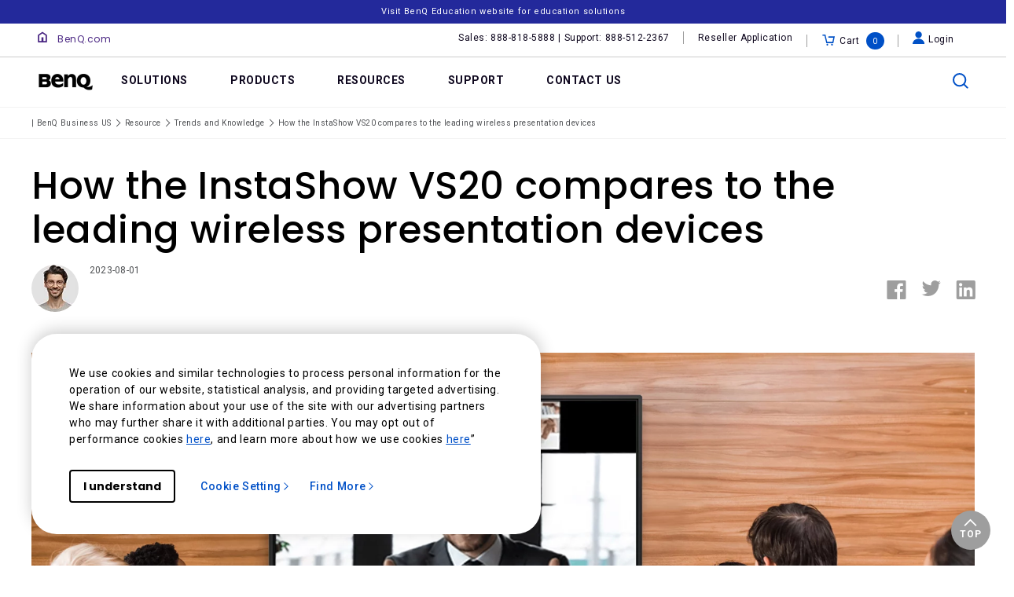

--- FILE ---
content_type: text/html; charset=UTF-8
request_url: https://www.benq.com/en-us/business/resource/trends/how-the-vs20-compares-to-the-leading-wireless-presentation-devices.html
body_size: 27311
content:

<!DOCTYPE HTML>
<html lang="en-US">
    <head>
    <meta charset="UTF-8"/>
    <title>Wireless conferencing video conferencing has become the new norm. Products like the Barco ClickShare CX3, and the BenQ InstaShow VS20 have made it easier to connect in and out of the conference room. The devices give users the ability to connect directly to their laptops without the need for additional cords. </title>
    <meta name="description" content="Wireless conferencing video conferencing has become the new norm. Products like the Barco ClickShare CX3, and the BenQ InstaShow VS20 have made it easier to connect in and out of the conference room. The devices give users the ability to connect directly to their laptops without the need for additional cords. "/>
    
    
	
         <script>var projectRootPath='/content/newb2b';</script>
        
    <!--open graph meta tags -->
    <meta property="og:title" content="How the InstaShow VS20 compares to the leading wireless presentation devices"/>
    <meta property="og:description" content="Wireless conferencing video conferencing has become the new norm. Products like the Barco ClickShare CX3, and the BenQ InstaShow VS20 have made it easier to connect in and out of the conference room. The devices give users the ability to connect directly to their laptops without the need for additional cords. "/>
    <meta property="og:type" content="website"/>
    <meta property="og:locale" content="en_us"/>
    
        
          
            <meta property="og:image" content="https://image.benq.com/is/image/benqco/InstaShow%20VS20?$ResponsivePreset$"/>
            <meta property="og:image:width" content="1800"/>
            <meta property="og:image:height" content="1080"/>
          
        
      
    <meta property="og:image:alt"/>
    <meta property="og:url" content="https://www.benq.com/en-us/business/resource/trends/how-the-vs20-compares-to-the-leading-wireless-presentation-devices.html"/>
    

    <!--twitter meta tags -->
    <meta property="twitter:title" content="How the InstaShow VS20 compares to the leading wireless presentation devices"/>
    <meta property="twitter:description" content="Wireless conferencing video conferencing has become the new norm. Products like the Barco ClickShare CX3, and the BenQ InstaShow VS20 have made it easier to connect in and out of the conference room. The devices give users the ability to connect directly to their laptops without the need for additional cords. "/>
    <meta property="twitter:url" content="https://www.benq.com/en-us/business/resource/trends/how-the-vs20-compares-to-the-leading-wireless-presentation-devices.html"/>
    <meta property="twitter:site" content="@Benq"/>
    <meta property="twitter:card" content="Summary"/>

    <!-- href lang -->
    
    <link rel="alternate" href="https://www.benq.com/en-us/business/resource/trends/how-the-vs20-compares-to-the-leading-wireless-presentation-devices.html" hreflang="en-us"/>
    
    <link rel="alternate" href="https://www.benq.com/en-us/business/resource/trends/how-the-vs20-compares-to-the-leading-wireless-presentation-devices.html" hreflang="x-default"/>
    

    <!-- canonical -->
    <link rel="canonical" href="https://www.benq.com/en-us/business/resource/trends/how-the-vs20-compares-to-the-leading-wireless-presentation-devices.html"/>

    
<meta name="viewport" content="width=device-width, height=device-height, initial-scale=1.0, minimum-scale=1.0"/>

    <!-- google fonts -->
    <link rel="preconnect" href="https://fonts.googleapis.com"/>
    <link rel="preconnect" href="https://fonts.gstatic.com" crossorigin/>
    <link href="https://fonts.googleapis.com/css2?family=Noto+Sans+Arabic:wght@400;500;600;700;800;900&family=Noto+Sans+JP:wght@400;500;700;900&family=Noto+Sans+KR:wght@400;500;700;900&family=Noto+Sans+SC:wght@400;500;700;900&family=Noto+Sans+TC:wght@400;500;700;900&family=Noto+Sans+Thai:wght@400;500;600;700;800;900&family=Poppins:wght@500;700&family=Roboto:wght@400;500" rel="stylesheet"/>

    <link rel="stylesheet" href="/etc/designs/b2c/clientlib-base.min.81e4d7d922370d0bc61a6a6eeeaa8a44.css" type="text/css"/>
    <link rel="stylesheet" href="/etc/designs/b2c/clientlib-common.min.3bf571f881906390ac15cb1c3be1aed8.css" type="text/css"/>
    <link rel="stylesheet" href="/etc/designs/b2c/clientlib-after-jquery-no-defer.min.16d46f56e229786857cd6eaa78b9fe92.css" type="text/css"/>
    
    
<link rel="stylesheet" href="/etc.clientlibs/clientlibs/granite/jquery-ui.min.8803c9ee6cf6b1e2f196b6d5a768bc5f.css" type="text/css">
<link rel="stylesheet" href="/apps/b2c/clientlibs/clientlib-base.min.17c67b8a56451d8121a7964c57c3cbc6.css" type="text/css">



    
    
<link rel="stylesheet" href="/etc.clientlibs/common/clientlibs/clientlib-site/functions/external-link.min.9e6366a88cc0a99b52a85d07a81d0cf2.css" type="text/css">
<script src="/etc.clientlibs/common/clientlibs/clientlib-site/functions/external-link.min.e7fcd055eec6f48d67c65604815aa5f3.js"></script>



    
    
<link rel="stylesheet" href="/etc.clientlibs/common/clientlibs/clientlib-site/b2b.min.3ce4743bffbe36cabb3352302557b5c0.css" type="text/css">



    
    
    
<script src="/etc.clientlibs/common/clientlibs/plugins/jquery.min.25d40a56f5b165448300ea5df3e7b16f.js"></script>



    <script type="text/javascript" src="/etc/designs/b2c/clientlib-base.min.5d5811e9497b52714d13a285940e9885.js"></script>
    
    
    
        <script type="text/javascript" src="/etc.clientlibs/clientlibs/granite/utils.min.899004cc02c33efc1f6694b1aee587fd.js"></script>
        <script type="text/javascript" src="/etc/clientlibs/granite/jquery/granite/source/init.js"></script>  
        <script type="text/javascript" src="/etc/clientlibs/granite/jquery/granite/csrf/source/granite.http.externalize.js"></script>  
        <script type="text/javascript" src="/etc.clientlibs/foundation/clientlibs/jquery.min.dd9b395c741ce2784096e26619e14910.js"></script>
        <script type="text/javascript" src="/etc/clientlibs/foundation/shared.min.c82abddb79e120438682893f68a22256.js"></script>
    
    


    
    
    

    
    
    
    

    
</head>
    <body class="b2b-resource-article-page b2b-common-page page basicpage" id="b2b-resource-article-page-4a52448cac">
        
        
        
            




            



            
<svg xmlns="http://www.w3.org/2000/svg" style="display: none;">
    <symbol id="arrow-right" viewBox="0 0 24 24">
        <path d="M7.88906 21.8375L17.5391 12.1875L7.88906 2.53748L6.46406 3.96248L14.7141 12.1875L6.46406 20.4125L7.88906 21.8375Z"/>
    </symbol>
    <symbol id="arrow-left" viewBox="0 0 24 24">
        <path d="M16.1139 21.8375L6.46387 12.1875L16.1139 2.53748L17.5389 3.96248L9.28887 12.1875L17.5389 20.4125L16.1139 21.8375Z"/>
    </symbol>
    <symbol id="expand-down">
        <path d="M12 14.7L6.7 9.40005L7.4 8.67505L12 13.275L16.6 8.67505L17.3 9.40005L12 14.7Z"/>
    </symbol>
    <symbol id="arrow-down" viewBox="0 0 24 24">
        <path d="M2.35137 8.07498L12.0014 17.725L21.6514 8.07498L20.2264 6.64998L12.0014 14.9L3.77637 6.64998L2.35137 8.07498Z" fill="black"/>
    </symbol>
    <symbol id="close-round-light" viewBox="0 0 24 24">
        <path d="M8.4 16.3L12 12.7L15.6 16.3L16.3 15.6L12.7 12L16.3 8.4L15.6 7.7L12 11.3L8.4 7.7L7.7 8.4L11.3 12L7.7 15.6L8.4 16.3ZM12 21C10.75 21 9.57933 20.7627 8.488 20.288C7.396 19.8127 6.446 19.1707 5.638 18.362C4.82933 17.554 4.18733 16.604 3.712 15.512C3.23733 14.4207 3 13.25 3 12C3 10.75 3.23733 9.579 3.712 8.487C4.18733 7.39567 4.82933 6.44567 5.638 5.637C6.446 4.829 7.396 4.18733 8.488 3.712C9.57933 3.23733 10.75 3 12 3C13.25 3 14.421 3.23733 15.513 3.712C16.6043 4.18733 17.5543 4.829 18.363 5.637C19.171 6.44567 19.8127 7.39567 20.288 8.487C20.7627 9.579 21 10.75 21 12C21 13.25 20.7627 14.4207 20.288 15.512C19.8127 16.604 19.171 17.554 18.363 18.362C17.5543 19.1707 16.6043 19.8127 15.513 20.288C14.421 20.7627 13.25 21 12 21ZM12 20C14.2333 20 16.125 19.225 17.675 17.675C19.225 16.125 20 14.2333 20 12C20 9.76667 19.225 7.875 17.675 6.325C16.125 4.775 14.2333 4 12 4C9.76667 4 7.875 4.775 6.325 6.325C4.775 7.875 4 9.76667 4 12C4 14.2333 4.775 16.125 6.325 17.675C7.875 19.225 9.76667 20 12 20Z"/>
    </symbol>
    <symbol id="close-round-fill-light" viewBox="0 0 24 24">
        <path d="M8.4 16.3L12 12.7L15.6 16.3L16.3 15.6L12.7 12L16.3 8.4L15.6 7.7L12 11.3L8.4 7.7L7.7 8.4L11.3 12L7.7 15.6L8.4 16.3ZM12 21C10.75 21 9.57933 20.7627 8.488 20.288C7.396 19.8127 6.446 19.1707 5.638 18.362C4.82933 17.554 4.18733 16.604 3.712 15.512C3.23733 14.4207 3 13.25 3 12C3 10.75 3.23733 9.579 3.712 8.487C4.18733 7.39567 4.82933 6.44567 5.638 5.637C6.446 4.829 7.396 4.18733 8.488 3.712C9.57933 3.23733 10.75 3 12 3C13.25 3 14.421 3.23733 15.513 3.712C16.6043 4.18733 17.5543 4.829 18.363 5.637C19.171 6.44567 19.8127 7.39567 20.288 8.487C20.7627 9.579 21 10.75 21 12C21 13.25 20.7627 14.4207 20.288 15.512C19.8127 16.604 19.171 17.554 18.363 18.362C17.5543 19.1707 16.6043 19.8127 15.513 20.288C14.421 20.7627 13.25 21 12 21Z"/>
    </symbol>
    <symbol id="close-round-dark" viewBox="0 0 24 24">
        <path d="M8.4 16.3L12 12.7L15.6 16.3L16.3 15.6L12.7 12L16.3 8.4L15.6 7.7L12 11.3L8.4 7.7L7.7 8.4L11.3 12L7.7 15.6L8.4 16.3ZM12 21C10.75 21 9.57933 20.7627 8.488 20.288C7.396 19.8127 6.446 19.1707 5.638 18.362C4.82933 17.554 4.18733 16.604 3.712 15.512C3.23733 14.4207 3 13.25 3 12C3 10.75 3.23733 9.579 3.712 8.487C4.18733 7.39567 4.82933 6.44567 5.638 5.637C6.446 4.829 7.396 4.18733 8.488 3.712C9.57933 3.23733 10.75 3 12 3C13.25 3 14.421 3.23733 15.513 3.712C16.6043 4.18733 17.5543 4.829 18.363 5.637C19.171 6.44567 19.8127 7.39567 20.288 8.487C20.7627 9.579 21 10.75 21 12C21 13.25 20.7627 14.4207 20.288 15.512C19.8127 16.604 19.171 17.554 18.363 18.362C17.5543 19.1707 16.6043 19.8127 15.513 20.288C14.421 20.7627 13.25 21 12 21Z"/>
    </symbol>
    <symbol id="close-round-fill-dark" viewBox="0 0 24 24">
        <path d="M8.4 16.3L12 12.7L15.6 16.3L16.3 15.6L12.7 12L16.3 8.4L15.6 7.7L12 11.3L8.4 7.7L7.7 8.4L11.3 12L7.7 15.6L8.4 16.3ZM12 21C10.75 21 9.57933 20.7627 8.488 20.288C7.396 19.8127 6.446 19.1707 5.638 18.362C4.82933 17.554 4.18733 16.604 3.712 15.512C3.23733 14.4207 3 13.25 3 12C3 10.75 3.23733 9.579 3.712 8.487C4.18733 7.39567 4.82933 6.44567 5.638 5.637C6.446 4.829 7.396 4.18733 8.488 3.712C9.57933 3.23733 10.75 3 12 3C13.25 3 14.421 3.23733 15.513 3.712C16.6043 4.18733 17.5543 4.829 18.363 5.637C19.171 6.44567 19.8127 7.39567 20.288 8.487C20.7627 9.579 21 10.75 21 12C21 13.25 20.7627 14.4207 20.288 15.512C19.8127 16.604 19.171 17.554 18.363 18.362C17.5543 19.1707 16.6043 19.8127 15.513 20.288C14.421 20.7627 13.25 21 12 21Z"/>
    </symbol>
    <symbol id="check" viewBox="0 0 24 24">
        <path d="M9.54995 17.3L4.57495 12.35L5.29995 11.625L9.54995 15.875L18.7 6.72498L19.425 7.44998L9.54995 17.3Z"/>
    </symbol>
    <symbol id="circle" viewBox="0 0 10 9">
        <circle cx="5" cy="4.5" r="4"/>
    </symbol>
    <symbol id="play-rounded" viewBox="0 0 24 24">
        <path d="M12 3C7.032 3 3 7.032 3 12C3 16.968 7.032 21 12 21C16.968 21 21 16.968 21 12C21 7.032 16.968 3 12 3ZM10.2 16.05V7.95L15.6 12L10.2 16.05Z"/> 
    </symbol>
    <symbol id="lock-locked-filled" viewBox="0 0 24 24">
        <path xmlns="http://www.w3.org/2000/svg" d="M6.625 21C6.175 21 5.79167 20.8417 5.475 20.525C5.15833 20.2083 5 19.825 5 19.375V10.625C5 10.175 5.15833 9.79167 5.475 9.475C5.79167 9.15833 6.175 9 6.625 9H8V7C8 5.88333 8.38767 4.93733 9.163 4.162C9.93767 3.38733 10.8833 3 12 3C13.1167 3 14.0627 3.38733 14.838 4.162C15.6127 4.93733 16 5.88333 16 7V9H17.375C17.825 9 18.2083 9.15833 18.525 9.475C18.8417 9.79167 19 10.175 19 10.625V19.375C19 19.825 18.8417 20.2083 18.525 20.525C18.2083 20.8417 17.825 21 17.375 21H6.625ZM12 16.5C12.4167 16.5 12.7707 16.354 13.062 16.062C13.354 15.7707 13.5 15.4167 13.5 15C13.5 14.5833 13.354 14.2293 13.062 13.938C12.7707 13.646 12.4167 13.5 12 13.5C11.5833 13.5 11.2293 13.646 10.938 13.938C10.646 14.2293 10.5 14.5833 10.5 15C10.5 15.4167 10.646 15.7707 10.938 16.062C11.2293 16.354 11.5833 16.5 12 16.5ZM9 9H15V7C15 6.16667 14.7083 5.45833 14.125 4.875C13.5417 4.29167 12.8333 4 12 4C11.1667 4 10.4583 4.29167 9.875 4.875C9.29167 5.45833 9 6.16667 9 7V9Z"/>
    </symbol>
    <symbol id="global-select" viewBox="0 0 24 24">
        <path d="M12 21.5C10.6975 21.5 9.46833 21.2503 8.3125 20.751C7.15667 20.2517 6.14867 19.5718 5.2885 18.7115C4.42817 17.8513 3.74833 16.8433 3.249 15.6875C2.74967 14.5317 2.5 13.3025 2.5 12C2.5 10.6872 2.74967 9.45542 3.249 8.30475C3.74833 7.15408 4.42817 6.14867 5.2885 5.2885C6.14867 4.42817 7.15667 3.74833 8.3125 3.249C9.46833 2.74967 10.6975 2.5 12 2.5C13.3128 2.5 14.5446 2.74967 15.6953 3.249C16.8459 3.74833 17.8513 4.42817 18.7115 5.2885C19.5718 6.14867 20.2517 7.15408 20.751 8.30475C21.2503 9.45542 21.5 10.6872 21.5 12C21.5 13.3025 21.2503 14.5317 20.751 15.6875C20.2517 16.8433 19.5718 17.8513 18.7115 18.7115C17.8513 19.5718 16.8459 20.2517 15.6953 20.751C14.5446 21.2503 13.3128 21.5 12 21.5ZM12 19.9788C12.5103 19.3019 12.9398 18.6192 13.2885 17.9307C13.6372 17.2422 13.9212 16.4897 14.1405 15.673H9.8595C10.0917 16.5153 10.3789 17.2808 10.7213 17.9693C11.0634 18.6578 11.4897 19.3276 12 19.9788ZM10.0635 19.7038C9.68017 19.1538 9.33592 18.5285 9.03075 17.828C8.72558 17.1273 8.48842 16.409 8.31925 15.673H4.927C5.45517 16.7115 6.1635 17.584 7.052 18.2905C7.9405 18.9968 8.94433 19.4679 10.0635 19.7038ZM13.9365 19.7038C15.0557 19.4679 16.0595 18.9968 16.948 18.2905C17.8365 17.584 18.5448 16.7115 19.073 15.673H15.6807C15.4794 16.4153 15.2262 17.1368 14.921 17.8375C14.616 18.5382 14.2878 19.1602 13.9365 19.7038ZM4.298 14.173H8.0155C7.95267 13.8013 7.90708 13.4369 7.87875 13.0798C7.85058 12.7227 7.8365 12.3628 7.8365 12C7.8365 11.6372 7.85058 11.2773 7.87875 10.9202C7.90708 10.5631 7.95267 10.1987 8.0155 9.827H4.298C4.20183 10.1667 4.12817 10.5198 4.077 10.8865C4.02567 11.2532 4 11.6243 4 12C4 12.3757 4.02567 12.7468 4.077 13.1135C4.12817 13.4802 4.20183 13.8333 4.298 14.173ZM9.51525 14.173H14.4848C14.5474 13.8013 14.5929 13.4402 14.6212 13.0895C14.6494 12.7388 14.6635 12.3757 14.6635 12C14.6635 11.6243 14.6494 11.2612 14.6212 10.9105C14.5929 10.5598 14.5474 10.1987 14.4848 9.827H9.51525C9.45258 10.1987 9.40708 10.5598 9.37875 10.9105C9.35058 11.2612 9.3365 11.6243 9.3365 12C9.3365 12.3757 9.35058 12.7388 9.37875 13.0895C9.40708 13.4402 9.45258 13.8013 9.51525 14.173ZM15.9845 14.173H19.702C19.7982 13.8333 19.8718 13.4802 19.923 13.1135C19.9743 12.7468 20 12.3757 20 12C20 11.6243 19.9743 11.2532 19.923 10.8865C19.8718 10.5198 19.7982 10.1667 19.702 9.827H15.9845C16.0473 10.1987 16.0929 10.5631 16.1212 10.9202C16.1494 11.2773 16.1635 11.6372 16.1635 12C16.1635 12.3628 16.1494 12.7227 16.1212 13.0798C16.0929 13.4369 16.0473 13.8013 15.9845 14.173ZM15.6807 8.327H19.073C18.5385 7.27567 17.835 6.40317 16.9625 5.7095C16.09 5.016 15.0813 4.54167 13.9365 4.2865C14.3198 4.8685 14.6608 5.50508 14.9595 6.19625C15.2583 6.88725 15.4987 7.5975 15.6807 8.327ZM9.8595 8.327H14.1405C13.9083 7.491 13.6163 6.72075 13.2645 6.01625C12.9125 5.31175 12.491 4.64675 12 4.02125C11.509 4.64675 11.0875 5.31175 10.7355 6.01625C10.3837 6.72075 10.0917 7.491 9.8595 8.327ZM4.927 8.327H8.31925C8.50125 7.5975 8.74167 6.88725 9.0405 6.19625C9.33917 5.50508 9.68017 4.8685 10.0635 4.2865C8.91217 4.54167 7.90192 5.01767 7.03275 5.7145C6.16342 6.41117 5.4615 7.282 4.927 8.327Z"/>
    </symbol>
    <symbol id="external-link" viewBox="0 0 15 15">
        <path d="M7.34668 1.52002H13.48V7.65335" stroke="#757575" stroke-width="1.5" stroke-linejoin="round"/>
        <path d="M3.85312 2.71987L2.75978 2.71987C1.65522 2.71987 0.759785 3.6153 0.759785 4.71987L0.759785 12.2399C0.759784 13.3444 1.65522 14.2399 2.75979 14.2399L10.2798 14.2399C11.3844 14.2399 12.2798 13.3444 12.2798 12.2399V11.1465" stroke="#757575" stroke-width="1.5" stroke-linejoin="round"/>
        <path d="M13.6665 1.33331L5.6665 9.33331" stroke="#757575" stroke-width="1.5" stroke-linejoin="round"/>
    </symbol>
    <symbol id="play-button-black" viewBox="0 0 60 60" fill="none">
        <circle style="fill:var(--play-circle);" cx="30" cy="30" r="29" stroke="#CCCCCC" stroke-width="2"/>
        <path style="fill:var(--play-triangle);" d="M28.2508 38.3992C26.9323 39.3881 25.0508 38.4473 25.0508 36.7992V23.1992C25.0508 21.5511 26.9323 20.6104 28.2508 21.5992L37.3174 28.3992C38.3841 29.1992 38.3841 30.7992 37.3174 31.5992L28.2508 38.3992Z" fill="white"/>
    </symbol>
    <symbol id="play-button-white" viewBox="0 0 60 60" fill="none">
        <circle style="fill:var(--play-circle);" cx="30" cy="30" r="29" stroke="#CCCCCC" stroke-width="2"/>
        <path style="fill:var(--play-triangle);" d="M28.2508 38.3992C26.9323 39.3881 25.0508 38.4473 25.0508 36.7992V23.1992C25.0508 21.5511 26.9323 20.6104 28.2508 21.5992L37.3174 28.3992C38.3841 29.1992 38.3841 30.7992 37.3174 31.5992L28.2508 38.3992Z" fill="black"/>
    </symbol>
    <symbol id="pause-button-black" viewBox="0 0 60 60" fill="none">
        <circle style="fill:var(--pause-circle);" cx="30" cy="30" r="29" stroke="#CCCCCC" stroke-width="2"/>
        <path style="fill:var(--pause-rectangle);" fill-rule="evenodd" clip-rule="evenodd" d="M25.2251 20.4531C24.0955 20.4531 23.1797 21.3689 23.1797 22.4986V37.4986C23.1797 38.6283 24.0955 39.544 25.2251 39.544C26.3548 39.544 27.2706 38.6283 27.2706 37.4986V22.4986C27.2706 21.3689 26.3548 20.4531 25.2251 20.4531ZM34.7701 20.4531C33.6404 20.4531 32.7246 21.3689 32.7246 22.4986V37.4986C32.7246 38.6283 33.6404 39.5441 34.7701 39.5441C35.8997 39.5441 36.8155 38.6283 36.8155 37.4986V22.4986C36.8155 21.3689 35.8997 20.4531 34.7701 20.4531Z"/>
    </symbol>
    <symbol id="pause-button-white" viewBox="0 0 60 60" fill="none">
        <circle style="fill:var(--pause-circle);" cx="30" cy="30" r="29" stroke="#CCCCCC" stroke-width="2"/>
        <path style="fill:var(--pause-rectangle);" fill-rule="evenodd" clip-rule="evenodd" d="M25.2251 20.4531C24.0955 20.4531 23.1797 21.3689 23.1797 22.4986V37.4986C23.1797 38.6283 24.0955 39.544 25.2251 39.544C26.3548 39.544 27.2706 38.6283 27.2706 37.4986V22.4986C27.2706 21.3689 26.3548 20.4531 25.2251 20.4531ZM34.7701 20.4531C33.6404 20.4531 32.7246 21.3689 32.7246 22.4986V37.4986C32.7246 38.6283 33.6404 39.5441 34.7701 39.5441C35.8997 39.5441 36.8155 38.6283 36.8155 37.4986V22.4986C36.8155 21.3689 35.8997 20.4531 34.7701 20.4531Z"/>
    </symbol>
    <symbol id="search" viewBox="0 0 24 24">
        <path d="M19.4758 20.1504L13.2258 13.9004C12.7258 14.3171 12.1508 14.6421 11.5008 14.8754C10.8508 15.1087 10.2008 15.2254 9.55078 15.2254C7.93411 15.2254 6.57178 14.6711 5.46378 13.5624C4.35511 12.4544 3.80078 11.1004 3.80078 9.50039C3.80078 7.90039 4.35511 6.54606 5.46378 5.43739C6.57178 4.32939 7.92578 3.77539 9.52578 3.77539C11.1258 3.77539 12.4841 4.32939 13.6008 5.43739C14.7174 6.54606 15.2758 7.90039 15.2758 9.50039C15.2758 10.2004 15.1508 10.8754 14.9008 11.5254C14.6508 12.1754 14.3258 12.7254 13.9258 13.1754L20.2008 19.4504L19.4758 20.1504ZM9.55078 14.2254C10.8674 14.2254 11.9841 13.7714 12.9008 12.8634C13.8174 11.9547 14.2758 10.8337 14.2758 9.50039C14.2758 8.16706 13.8174 7.04606 12.9008 6.13739C11.9841 5.22939 10.8674 4.77539 9.55078 4.77539C8.21745 4.77539 7.09245 5.22939 6.17578 6.13739C5.25911 7.04606 4.80078 8.16706 4.80078 9.50039C4.80078 10.8337 5.25911 11.9547 6.17578 12.8634C7.09245 13.7714 8.21745 14.2254 9.55078 14.2254Z"/>
    </symbol>
    <symbol id="history" viewBox="0 0 20 20">
        <path d="M9.95768 16.6673C8.27713 16.6673 6.8049 16.1151 5.54102 15.0106C4.27713 13.9068 3.54796 12.5145 3.35352 10.834H4.20768C4.4299 12.2645 5.07935 13.4557 6.15602 14.4073C7.23213 15.3584 8.49935 15.834 9.95768 15.834C11.5827 15.834 12.9613 15.2679 14.0935 14.1357C15.2252 13.004 15.791 11.6257 15.791 10.0007C15.791 8.37565 15.2252 6.99704 14.0935 5.86482C12.9613 4.73315 11.5827 4.16732 9.95768 4.16732C9.09657 4.16732 8.28768 4.34787 7.53102 4.70898C6.77379 5.0701 6.10352 5.5701 5.52018 6.20898H7.60352V7.04232H4.12435V3.58398H4.95768V5.58398C5.61046 4.87565 6.37102 4.32371 7.23935 3.92815C8.10713 3.53204 9.01324 3.33398 9.95768 3.33398C10.8882 3.33398 11.7563 3.5076 12.5618 3.85482C13.3674 4.20204 14.0724 4.67787 14.6769 5.28232C15.2807 5.88621 15.7563 6.59093 16.1035 7.39648C16.4507 8.20204 16.6244 9.0701 16.6244 10.0007C16.6244 10.9312 16.4507 11.7993 16.1035 12.6048C15.7563 13.4104 15.2807 14.1154 14.6769 14.7198C14.0724 15.3237 13.3674 15.7993 12.5618 16.1465C11.7563 16.4937 10.8882 16.6673 9.95768 16.6673ZM12.6452 13.209L9.60352 10.1673V5.83398H10.4368V9.83398L13.2285 12.6257L12.6452 13.209Z"/>
    </symbol>
    <symbol id="more" viewBox="0 0 40 40">
        <circle cx="20" cy="20" r="19.5" transform="rotate(180 20 20)" style="stroke:var(--silver);"/>
        <path d="M20.5 19.501H27V20.501H20.5V27H19.5V20.501H13V19.501H19.5V13H20.5V19.501Z" style="fill:var(--silver);"/>
    </symbol>
    <symbol id="loading" viewBox="0 0 40 40">  
        <circle class="track" cx="20" cy="20" r="17.5" pathlength="100" stroke-width="5px" fill="none"/>
        <circle class="car" cx="20" cy="20" r="17.5" pathlength="100" stroke-width="5px" fill="none"/>
    </symbol>
    <!-- new icons added below, starting with "i-" prefix -->
    <symbol id="i-plus" viewBox="0 0 24 24" fill="currentColor">
        <path d="M12.501 11.5L18.5 11.501V12.501L12.502 12.5L12.5039 18.498H11.5039L11.502 12.5H5.5V11.5H11.501L11.5 5.5H12.5L12.501 11.5Z"/>
    </symbol>
    <symbol id="i-minus" viewBox="0 0 24 24" fill="currentColor">
        <path d="M5.5 11.5H18.5V12.5H5.5V11.5Z"/>
    </symbol>
    <symbol id="i-info" viewBox="0 0 24 24" fill="none" stroke="currentColor">
        <circle cx="12" cy="12" r="8.5"/>
        <circle cx="12" cy="8.25" r="0.375" stroke-width="0.75"/>
        <path d="M10.5 11.25H12V15.75"/>
        <path d="M10.5 15.75H13.5"/>
    </symbol>
    <symbol id="i-cart" viewBox="0 0 24 24" fill="currentColor">
        <path d="M8.75 15.6406C9.89872 15.6407 10.8301 16.572 10.8301 17.7207C10.8299 18.8693 9.89861 19.8007 8.75 19.8008C7.60152 19.8006 6.6701 18.8692 6.66992 17.7207C6.66992 16.5721 7.60142 15.6408 8.75 15.6406ZM16.6602 15.6406C17.8089 15.6407 18.7402 16.572 18.7402 17.7207C18.7401 18.8693 17.8088 19.8007 16.6602 19.8008C15.5117 19.8006 14.5803 18.8692 14.5801 17.7207C14.5801 16.5721 15.5116 15.6408 16.6602 15.6406ZM8.75 16.6406C8.1537 16.6408 7.66992 17.1244 7.66992 17.7207C7.6701 18.3169 8.15381 18.8006 8.75 18.8008C9.34632 18.8007 9.8299 18.317 9.83008 17.7207C9.83008 17.1243 9.34643 16.6407 8.75 16.6406ZM16.6602 16.6406C16.0639 16.6408 15.5801 17.1244 15.5801 17.7207C15.5803 18.3169 16.064 18.8006 16.6602 18.8008C17.2565 18.8007 17.7401 18.317 17.7402 17.7207C17.7402 17.1243 17.2566 16.6407 16.6602 16.6406ZM5.42969 3.70215C5.75544 3.69624 6.07911 3.78777 6.34766 3.97266C6.62033 4.16044 6.8242 4.43494 6.91211 4.75684L7.1709 5.70312H17.3389V5.7041C17.5568 5.70042 17.7744 5.7405 17.9756 5.82422C18.1806 5.90955 18.3652 6.03862 18.5137 6.2041C18.6622 6.3697 18.7704 6.56756 18.8252 6.78418C18.88 7.0011 18.8798 7.22788 18.8232 7.44434L18.8223 7.44531L17.583 12.1572L17.5811 12.165L17.5781 12.1719C17.4863 12.4806 17.2874 12.7439 17.0244 12.9258C16.7624 13.1068 16.4473 13.2001 16.1289 13.1992V13.2002H9.34863V13.1992C9.02312 13.205 8.7 13.1125 8.43164 12.9277C8.15887 12.7399 7.95405 12.4656 7.86621 12.1436V12.1416L6.30664 6.33301L6.27148 6.2041L5.94727 5.02148V5.02051C5.92553 4.94078 5.87113 4.85948 5.78027 4.79688C5.68862 4.7338 5.56889 4.69686 5.44238 4.7002L5.42969 4.70117V4.7002H3.09961V3.7002H5.42969V3.70215ZM8.83203 11.8818H8.83105C8.85302 11.9611 8.90781 12.0423 8.99805 12.1045C9.08963 12.1676 9.2095 12.2035 9.33594 12.2002H16.1289V12.5859L16.1309 12.2002C16.2528 12.2007 16.3678 12.1644 16.4561 12.1035C16.5407 12.0449 16.5931 11.9691 16.6172 11.8945L17.8555 7.19043C17.8691 7.13733 17.8698 7.08239 17.8564 7.0293C17.8428 6.97553 17.8141 6.92075 17.7695 6.87109C17.7248 6.82132 17.664 6.77755 17.5908 6.74707C17.5176 6.71672 17.4354 6.70112 17.3516 6.70312H7.44043L8.83203 11.8818Z"/>
    </symbol>
    <symbol id="i-login" viewBox="0 0 24 24" fill="currentColor">
        <path d="M16.7549 5.50879C17.068 5.54513 17.3491 5.70605 17.5527 5.94336C17.7831 6.2121 17.9023 6.56218 17.9023 6.91406V17.0879C17.9023 17.4398 17.7831 17.7898 17.5527 18.0586C17.3201 18.3298 16.9864 18.5009 16.6191 18.501H11.4023V17.501H16.6191C16.6672 17.501 16.7319 17.4792 16.793 17.4082C16.8561 17.3346 16.9023 17.2201 16.9023 17.0879V6.91406C16.9023 6.78189 16.8561 6.66738 16.793 6.59375C16.7473 6.54069 16.6995 6.51532 16.6582 6.50586L16.6191 6.50098H11.4023V5.50098H16.6191L16.7549 5.50879ZM15.582 12.001L15.2275 12.3545L11.8691 15.7041L11.5156 15.3496L11.1621 14.9961L13.6631 12.501H6.5459V11.501H13.668L11.1621 8.99512L11.8691 8.28809L15.582 12.001Z"/>
    </symbol>
    <symbol id="i-logout" viewBox="0 0 24 24" stroke="currentColor">
        <path d="M9.38086 12H18.5427"/>
        <path d="M14.8581 15.6843L18.5428 11.9997L14.8481 8.30505"/>
        <path d="M13.2001 5.45557H7.46172C7.2332 5.45557 7.01404 5.5614 6.85246 5.7498C6.69087 5.93819 6.6001 6.19371 6.6001 6.46013V17.651C6.6001 17.9174 6.69087 18.1729 6.85246 18.3613C7.01404 18.5497 7.2332 18.6556 7.46172 18.6556H13.2001"/>
    </symbol>
    <symbol id="i-account" viewBox="0 0 24 24" stroke="currentColor">
        <path d="M19.5801 19.4999C18.6759 17.5973 17.133 16.0721 15.2201 15.1899C14.2623 14.7806 13.2316 14.5696 12.19 14.5696C11.1485 14.5696 10.1178 14.7806 9.16005 15.1899C7.2471 16.0721 5.70419 17.5973 4.80005 19.4999"/>
        <path d="M8.8999 7.44995C8.90779 6.80101 9.10743 6.1689 9.47371 5.63315C9.83998 5.0974 10.3565 4.68195 10.9583 4.43906C11.5602 4.19617 12.2204 4.13669 12.8559 4.26812C13.4915 4.39955 14.0739 4.716 14.5301 5.17767C14.9862 5.63934 15.2956 6.22559 15.4193 6.86268C15.543 7.49976 15.4756 8.1592 15.2255 8.75805C14.9753 9.35689 14.5536 9.86837 14.0135 10.2281C13.4734 10.5879 12.8389 10.7799 12.1899 10.78C11.7545 10.78 11.3234 10.6936 10.9216 10.5257C10.5198 10.3579 10.1553 10.112 9.84926 9.80224C9.54323 9.49248 9.30173 9.12506 9.13876 8.72127C8.9758 8.31748 8.89461 7.88536 8.8999 7.44995Z"/>
    </symbol>
    <symbol id="i-account-logged-in" viewBox="0 0 24 24" fill="currentColor">
        <g clip-path="url(#clip0_4509_126687)">
            <path d="M24 12C24 18.6274 18.6274 24 12 24C5.37258 24 0 18.6274 0 12C0 5.37258 5.37258 0 12 0C18.6274 0 24 5.37258 24 12Z"/>
            <path d="M18.9985 17.0001C18.1421 15.4565 16.6806 14.2191 14.8686 13.5034C13.9614 13.1713 12.9851 13.0001 11.9985 13.0001C11.012 13.0001 10.0356 13.1713 9.12844 13.5034C7.31645 14.2191 5.85497 15.4565 4.99854 17.0001" fill="var(--white)"/>
            <path d="M9.00022 7.87258C9.00742 7.28085 9.18946 6.70445 9.52345 6.21593C9.85744 5.7274 10.3284 5.34857 10.8772 5.12709C11.426 4.90561 12.028 4.85138 12.6075 4.97122C13.1871 5.09106 13.7182 5.37962 14.1341 5.80059C14.55 6.22157 14.8321 6.75615 14.945 7.33707C15.0578 7.918 14.9963 8.51932 14.7682 9.06537C14.5401 9.61143 14.1556 10.0778 13.6631 10.4059C13.1706 10.7339 12.592 10.909 12.0002 10.9091C11.6032 10.9091 11.2101 10.8303 10.8437 10.6773C10.4773 10.5242 10.145 10.3 9.8659 10.0175C9.58684 9.73507 9.36663 9.40004 9.21803 9.03184C9.06943 8.66364 8.99539 8.26961 9.00022 7.87258Z" fill="var(--white)"/>
        </g>
        <defs>
            <clipPath id="clip0_4509_126687">
                <rect width="24" height="24" fill="var(--white)"/>
            </clipPath>
        </defs>
    </symbol>
    <symbol id="i-track-order" viewBox="0 0 24 24" fill="currentColor">
        <path d="M9.55786 6.08984C9.7317 6.03676 9.91738 6.03325 10.093 6.08008C10.2247 6.11533 10.348 6.17768 10.4534 6.2627L10.553 6.35449L10.5608 6.36328L10.5686 6.37305L12.0032 8.05957L13.4377 6.37305L13.8196 6.69629L13.4543 6.35449C13.5786 6.22186 13.7377 6.12699 13.9133 6.08008C14.0451 6.04498 14.183 6.03741 14.3167 6.05859L14.4495 6.08984L14.4602 6.09277L19.4788 7.75879L19.4866 7.76074H19.4856C19.595 7.79907 19.6973 7.85734 19.7854 7.93164L19.8694 8.01172L19.9426 8.10156C19.9876 8.16377 20.0252 8.23157 20.054 8.30273L20.0911 8.41211L20.1135 8.52539C20.1297 8.63973 20.1256 8.75688 20.0999 8.87012C20.0664 9.01701 19.9972 9.15307 19.9006 9.26855L18.5588 10.9131L18.551 10.9229L18.5432 10.9307C18.496 10.9834 18.4411 11.0277 18.384 11.0684L18.4241 11.1709C18.4596 11.2772 18.4778 11.3892 18.4778 11.501V16.9609C18.4768 17.1597 18.4183 17.3579 18.3049 17.5254C18.1933 17.6901 18.0304 17.8185 17.8362 17.8867L17.8372 17.8887L12.303 19.8936L12.302 19.8926C12.1018 19.9673 11.8831 19.9673 11.6829 19.8926V19.8936L6.15942 17.8887V17.8877C5.96334 17.8181 5.80058 17.6854 5.69067 17.5176C5.5816 17.3508 5.52677 17.1549 5.52856 16.959L5.52954 11.501C5.52708 11.3534 5.55517 11.2054 5.61548 11.0693L5.62915 11.042C5.56912 11.0001 5.51242 10.9534 5.46313 10.8984L5.45435 10.8887L5.83521 10.5654L5.45435 10.8877L4.08911 9.27637V9.27539C3.98876 9.1565 3.91885 9.01436 3.88599 8.8623C3.85321 8.71018 3.85821 8.55207 3.90063 8.40234C3.94313 8.25264 4.0214 8.1152 4.12915 8.00293L4.21509 7.92383C4.30495 7.85076 4.40814 7.79416 4.5188 7.75781L9.54712 6.09277L9.55786 6.08984ZM12.4944 13.3438L12.5139 16.5488L11.5139 16.5566L11.4944 13.3301L6.52856 11.5273V16.958L11.9924 18.9414L17.4778 16.9541V11.5273L12.4944 13.3438ZM7.52271 10.8252L12.0139 12.4541L16.4456 10.8398L12.0022 9.375L7.52271 10.8252ZM12.8538 8.60352L17.8186 10.2383L19.0881 8.68262L14.1731 7.05078L12.8538 8.60352ZM4.89966 8.68555L6.18677 10.207L11.1487 8.59961L9.83228 7.05078L4.89966 8.68555Z"/>
    </symbol>
    <symbol id="i-edit-account" viewBox="0 0 24 24" stroke="currentColor">
        <path fill-rule="evenodd" clip-rule="evenodd" d="M5.88999 11.2172L4.15094 9.89711C3.99824 9.77713 3.95136 9.55999 4.05696 9.38866L5.70202 6.61719C5.80783 6.44566 6.01925 6.37725 6.20722 6.44566L8.25167 7.24581L9.64413 6.45716L9.94953 4.33711C9.97889 4.14873 10.1493 4 10.355 4H13.645C13.8507 4 14.0209 4.14873 14.0503 4.33711L14.3559 6.45716L15.7483 7.24581L17.7928 6.44566C17.9807 6.37725 18.1922 6.44566 18.298 6.61719L19.943 9.38866C20.0486 9.55999 20.0018 9.77713 19.8491 9.89711L18.11 11.223V12.783L19.8491 14.1086C20.0018 14.2286 20.0486 14.4458 19.943 14.6173L18.298 17.3888C18.1981 17.5601 17.9807 17.6287 17.7928 17.5601L15.7424 16.7544L14.35 17.5428L14.0446 19.6629C14.0209 19.8515 13.8507 20 13.645 20H10.355C10.1493 20 9.97889 19.8515 9.94953 19.6629L9.64413 17.5428L8.25167 16.7544L6.20722 17.5543C6.01925 17.623 5.80783 17.5543 5.70202 17.383L4.05696 14.6115C3.95136 14.44 3.99824 14.2229 4.15094 14.1029L5.88999 12.783V11.2172ZM12.0612 9.81818C10.822 9.81818 9.81818 10.841 9.81818 12.104C9.81818 13.3668 10.822 14.3896 12.0612 14.3896C13.3007 14.3896 14.3045 13.3668 14.3045 12.104C14.3045 10.841 13.3007 9.81818 12.0612 9.81818Z"/>
    </symbol>
    <symbol id="i-menu" viewBox="0 0 24 24" fill="currentColor">
        <path d="M34 33.0752H10V31.0752H34V33.0752ZM34 23.0469H10V21.0469H34V23.0469ZM34 13H10V11H34V13Z"/>
    </symbol>
    <symbol id="i-close" viewBox="0 0 24 24" fill="currentColor">
        <path d="M18.585 6.7002L13 12.2871L18.5957 17.8838L17.8887 18.5908L12.293 12.9951L6.69922 18.5928L5.99219 17.8857L11.5859 12.2881L6 6.70117L6.70703 5.99414L12.293 11.5801L17.8779 5.99316L18.585 6.7002Z"/>
    </symbol>
    <symbol id="i-back" viewBox="0 0 24 24" fill="currentColor">
        <path d="M11.179 6.67285C11.373 6.54482 11.6371 6.56649 11.8079 6.7373C11.9786 6.90812 12.0003 7.17218 11.8723 7.36621L11.8079 7.44434L7.7522 11.5H18.0002C18.2763 11.5001 18.5002 11.7239 18.5002 12C18.5002 12.2761 18.2763 12.4999 18.0002 12.5H7.7522L11.8079 16.5547L11.8723 16.6328C12.0003 16.8268 11.9785 17.0909 11.8079 17.2617C11.6371 17.4325 11.373 17.4542 11.179 17.3262L11.1008 17.2617L6.19165 12.3535L6.1272 12.2754C5.999 12.0814 6.02106 11.8174 6.19165 11.6465L11.1008 6.7373L11.179 6.67285Z"/>
    </symbol>
    <symbol id="i-arrow-left" viewBox="0 0 24 24" fill="currentColor">
        <path d="M15.1719 15.4725L11.3573 11.8004L15.1719 8.12828L13.9975 7.00024L9.00024 11.8004L13.9975 16.6006L15.1719 15.4725Z"/>
    </symbol>
    <symbol id="i-arrow-right" viewBox="0 0 24 24" fill="currentColor">
        <path d="M9.25806 8.3285L13.0726 12.0006L9.25806 15.6727L10.4324 16.8008L15.4297 12.0006L10.4324 7.20047L9.25806 8.3285Z"/>
    </symbol>
    <symbol id="i-close-round" viewBox="0 0 24 24" fill="currentColor">
        <path d="M8.4 16.3L12 12.7L15.6 16.3L16.3 15.6L12.7 12L16.3 8.4L15.6 7.7L12 11.3L8.4 7.7L7.7 8.4L11.3 12L7.7 15.6L8.4 16.3ZM12 21C10.75 21 9.57933 20.7627 8.488 20.288C7.396 19.8127 6.446 19.1707 5.638 18.362C4.82933 17.554 4.18733 16.604 3.712 15.512C3.23733 14.4207 3 13.25 3 12C3 10.75 3.23733 9.579 3.712 8.487C4.18733 7.39567 4.82933 6.44567 5.638 5.637C6.446 4.829 7.396 4.18733 8.488 3.712C9.57933 3.23733 10.75 3 12 3C13.25 3 14.421 3.23733 15.513 3.712C16.6043 4.18733 17.5543 4.829 18.363 5.637C19.171 6.44567 19.8127 7.39567 20.288 8.487C20.7627 9.579 21 10.75 21 12C21 13.25 20.7627 14.4207 20.288 15.512C19.8127 16.604 19.171 17.554 18.363 18.362C17.5543 19.1707 16.6043 19.8127 15.513 20.288C14.421 20.7627 13.25 21 12 21ZM12 20C14.2333 20 16.125 19.225 17.675 17.675C19.225 16.125 20 14.2333 20 12C20 9.76667 19.225 7.875 17.675 6.325C16.125 4.775 14.2333 4 12 4C9.76667 4 7.875 4.775 6.325 6.325C4.775 7.875 4 9.76667 4 12C4 14.2333 4.775 16.125 6.325 17.675C7.875 19.225 9.76667 20 12 20Z"/>
    </symbol>
    <symbol id="i-close-round-fill" viewBox="0 0 24 24" fill="currentColor">
        <path d="M8.4 16.3L12 12.7L15.6 16.3L16.3 15.6L12.7 12L16.3 8.4L15.6 7.7L12 11.3L8.4 7.7L7.7 8.4L11.3 12L7.7 15.6L8.4 16.3ZM12 21C10.75 21 9.57933 20.7627 8.488 20.288C7.396 19.8127 6.446 19.1707 5.638 18.362C4.82933 17.554 4.18733 16.604 3.712 15.512C3.23733 14.4207 3 13.25 3 12C3 10.75 3.23733 9.579 3.712 8.487C4.18733 7.39567 4.82933 6.44567 5.638 5.637C6.446 4.829 7.396 4.18733 8.488 3.712C9.57933 3.23733 10.75 3 12 3C13.25 3 14.421 3.23733 15.513 3.712C16.6043 4.18733 17.5543 4.829 18.363 5.637C19.171 6.44567 19.8127 7.39567 20.288 8.487C20.7627 9.579 21 10.75 21 12C21 13.25 20.7627 14.4207 20.288 15.512C19.8127 16.604 19.171 17.554 18.363 18.362C17.5543 19.1707 16.6043 19.8127 15.513 20.288C14.421 20.7627 13.25 21 12 21Z"/>
    </symbol>
    <symbol id="i-notifyme-close" viewBox="0 0 30 30" fill="none">
        <path fill-rule="evenodd" clip-rule="evenodd" d="M0 15C0 6.72865 6.72923 0 15 0C23.2708 0 30 6.72865 30 15C30 23.2713 23.2708 30 15 30C6.72923 30 0 23.2713 0 15ZM1.15384 15.0001C1.15384 22.6345 7.36557 28.8462 15 28.8462C22.6344 28.8462 28.8461 22.6345 28.8461 15.0001C28.8461 7.36567 22.6344 1.15394 15 1.15394C7.36557 1.15394 1.15384 7.36567 1.15384 15.0001Z" fill="#9E9E9E"/>
        <path d="M20.6 9.39983C20.3745 9.17426 20.0098 9.17426 19.7843 9.39983L14.9998 14.1843L10.2154 9.39983C9.98984 9.17426 9.62523 9.17426 9.39965 9.39983C9.17407 9.62541 9.17407 9.99003 9.39965 10.2156L14.1841 15L9.39965 19.7844C9.17407 20.01 9.17407 20.3746 9.39965 20.6002C9.51215 20.7127 9.65984 20.7693 9.80754 20.7693C9.95523 20.7693 10.1029 20.7127 10.2154 20.6002L14.9998 15.8158L19.7843 20.6002C19.8968 20.7127 20.0445 20.7693 20.1922 20.7693C20.3398 20.7693 20.4875 20.7127 20.6 20.6002C20.8256 20.3746 20.8256 20.01 20.6 19.7844L15.8156 15L20.6 10.2156C20.8256 9.99003 20.8256 9.62541 20.6 9.39983Z" fill="#757575"/>
    </symbol>
    <symbol id="i-notifyme-fail" width="80" height="80" viewBox="0 0 80 80" fill="none">
        <rect opacity="0.5" x="2.5" y="2.5" width="75" height="75" rx="37.5" stroke="#492582" stroke-width="5"/>
        <path d="M26 26.0001L53.9645 53.9646" stroke="#492582" stroke-width="5" stroke-linecap="round" stroke-linejoin="round"/>
        <path d="M26 53.9645L53.9645 26" stroke="#492582" stroke-width="5" stroke-linecap="round" stroke-linejoin="round"/>
    </symbol>
    <symbol id="i-notifyme-success" width="80" height="80" viewBox="0 0 80 80" fill="none">
        <path d="M20.4653 42.1705L31.318 53.0233L57.3646 26.9767" stroke="#492582" stroke-width="5" stroke-linecap="round" stroke-linejoin="round"/>
        <rect opacity="0.5" x="2.5" y="2.5" width="75" height="75" rx="37.5" stroke="#492582" stroke-width="5"/>
    </symbol>
</svg>

<div class="b2b-site en-us  ">

   	

    
    
<link rel="stylesheet" href="/apps/b2c/clientlibs/clientlib-site/components/common-cookie-bar.min.45b2b1ed030f1abf4351af0bfeb35bc0.css" type="text/css">



    
    
<script src="/apps/b2c/clientlibs/clientlib-site/vendor/vue.min.d1f732e64d78cc85bca7117f82c0d61e.js"></script>





    
        <input type="hidden" id="currentPath" value="/content/newb2b/en-us/resource/trends/how-the-vs20-compares-to-the-leading-wireless-presentation-devices"/>
        <input type="hidden" id="memberRegion" value="Non-EU"/>
        <input type="hidden" class="localePath" value="en-us"/>
        <section class="cookie-component">
            <cookie-bar :type="'show-above'" :link="''" :root="'/content/newb2b'" :radius="'Non-EU'" inline-template>
                <div class="cookie-bar" :class="{'ready': ready, 'center': type == 'must-agree'}" v-show="!close && !status">
                    <div class="cookie-bar-container center" v-if="type == 'must-agree'" v-show="!setting">
                        <div class="text-and-toggle-content">
                            <div class="text-content">
                                <div class="title">
                                    <h5>Cookie Setting</h5>
                                </div>
                                <div class="text-wrap cookie-bar-text">
                                    <p>We use cookies and similar technologies to process personal information for the operation of our website, statistical analysis, and providing targeted advertising. We share information about your use of the site with our advertising partners who may further share it with additional parties. You may opt out of performance cookies <a title="here" href="/en-us/policy/cookie-policy/cookie-settings.html"><u>here</u></a>, and learn more about how we use cookies <a title="here" href="/en-us/policy/cookie-policy/about-cookies.html"><u>here</u></a>” </p>
                                </div>
                            </div>
                        </div>
                        <div class="content-wrap">
                            <div class="btn-wrap">
                                <div class="left">
                                    <button type="button" class="btn btn-default-light" :class="[mobile ? 'btn-default-md' : 'btn-default-lg']" @click="setting = !setting">Settings</button>
                                </div>
                                <div class="right">
                                    <button type="button" class="btn btn-default-light" :class="[mobile ? 'btn-default-md' : 'btn-default-lg']" @click="requiredCookie()">Only Required Cookies</button>
                                    <button type="button" class="btn btn-primary-light" :class="[mobile ? 'btn-primary-md' : 'btn-primary-lg']" @click="setCookie()">I understand</button>
                                </div>
                            </div>
                        </div>
                    </div>
                    
                        <div class="cookie-bar-container center cookie-bar-setting" v-if="type == 'must-agree'" v-show="setting">
                            <div class="text-and-toggle-content">
                                <div class="text-content">
                                    <div class="title">
                                        <h5>How can I change my BenQ cookie settings?</h5>
                                    </div>
                                    <div class="text-wrap cookie-bar-text">
                                        <p><p>Page updated: May 2020<br />
</p>
<p>Some essential features on BenQ sites just won’t work without cookies. And having other cookies switched off can seriously affect the way you’ll be able to enjoy our services.</p>
<p>Please check your cookie settings below and <b>turn on</b> any cookies you’re happy with.</p>
<p>“Strictly necessary” cookies can’t be turned off. But Functional and Performance cookies can be turned on or off below. You can <b><a href="/en-us/policy/cookie-policy/about-cookies.html">learn more about cookies and what they do</a></b> on our other pages.</p>
<p>If you've chosen to block third-party cookies on your browser, your cookie preferences won't carry over from benq.eu to benq.xx and vice versa. Please make sure to set your cookie preferences in both places.</p>
 </p>
                                    </div>
                                </div>

                                <ul class="switch-wrap">
                                    <li>
                                        <div class="switch switch-lg active disabled">
                                            <p class="toggles-status on">On</p>
                                            <span class="toggles-icon"></span>
                                        </div>
                                        <div class="text-wrap">
                                            <h6>Strictly necessary cookies</h6>
                                            <p><p>These cookies are essential so that you can move around the website and use its features. Without these cookies services you have asked for cannot be provided.</p>
<p><b><a href="/en-us/policy/cookie-policy/cookie-settings/list-strictly-necessary-cookies.html">See list of strictly necessary cookies</a></b></p>
</p>
                                        </div>
                                    </li>
                                    <li>
                                        <div class="switch switch-lg" @click="cookies.functional = !cookies.functional" :class="{'active':cookies.functional}">
                                            <p class="toggles-status on">On</p>
                                            <p class="toggles-status off">Off</p>
                                            <span class="toggles-icon"></span>
                                        </div>
                                        <div class="text-wrap">
                                            <h6>Functional cookies</h6>
                                            <p><p>These cookies allow the website to remember choices you make to give you better functionality and personal features.<br />
</p>
<p><b><a href="/en-us/policy/cookie-policy/cookie-settings/list-functional-cookies.html">See list of functional cookies</a></b></p>
</p>
                                            </p>
                                        </div>
                                    </li>
                                    <li>
                                        <div class="switch switch-lg" @click="cookies.performance = !cookies.performance" :class="{'active':cookies.performance}">
                                            <p class="toggles-status on">On</p>
                                            <p class="toggles-status off">Off</p>
                                            <span class="toggles-icon"></span>
                                        </div>
                                        <div class="text-wrap">
                                            <h6>Performance cookies and advertising cookies</h6>
                                            <p><p><b>Performance cookies</b></p>
<p>These cookies help to improve the performance of BenQ. If you want to opt-out of advertising cookies, you have to turn-off performance cookies. We also use Google Analytics, SessionCam and Hotjar to track activity and performance on the BenQ website. You can control the information provided to Google, SessionCam and Hotjar.  To opt out of certain ads provided by Google you can use any of the methods set forth here or using the Google Analytics opt out browser add-on here. To opt-out of SessionCam collecting data, you can disable tracking completely by following link：<u><a href="https://sessioncam.com/choose-not-to-be-recorded/">https://sessioncam.com/choose-not-to-be-recorded/</a></u>. To opt-out of Hotjar collecting data, you can disable tracking completely by following link：<a href="https://www.hotjar.com/privacy/do-not-track/">https://www.hotjar.com/privacy/do-not-track/</a>.</p>
<p><b><a href="/en-us/policy/cookie-policy/cookie-settings/list-performance-cookies.html">See list of performance and advertising cookies</a></b></p>
<p> </p>
<p><b>Advertising cookies</b></p>
<p>These cookies are used to track your activity on the BenQ website and other websites across the Internet, help measure the effectiveness of our advertising campaign and deliver advertisements that are more relevant to you and your interests. We use various advertising partners, including Amazon, Facebook, and Google. These cookies and other technologies capture data like your IP address, when you viewed the page or email, what device you were using and where you were. You can find out how to avoid them below.</p>
<p><b><a href="/en-us/policy/cookie-policy/cookie-settings/list-performance-cookies.html">See list of performance and advertising cookies</a></b></p>
<p> </p>
</p>
                                        </div>
                                    </li>
                                </ul>
                            </div>

                            <div class="content-wrap">
                                <div class="btn-wrap">
                                    <button type="button" class="btn btn-default-light" :class="[mobile ? 'btn-default-md' : 'btn-default-lg']" @click="setting = false">BACK</button>
                                    <button type="button" class="btn btn-primary-light" :class="[mobile ? 'btn-primary-md' : 'btn-primary-lg']" @click="setCookie()">Save and Close</button>
                                </div>
                            </div>
                        </div>
                    
                    <div class="cookie-bar-container bottom" v-if="type !== 'must-agree'">
                        <div class="content-wrap">
                            <div class="text-wrap cookie-bar-text">
                                <p>We use cookies and similar technologies to process personal information for the operation of our website, statistical analysis, and providing targeted advertising. We share information about your use of the site with our advertising partners who may further share it with additional parties. You may opt out of performance cookies <a title="here" href="/en-us/policy/cookie-policy/cookie-settings.html"><u>here</u></a>, and learn more about how we use cookies <a title="here" href="/en-us/policy/cookie-policy/about-cookies.html"><u>here</u></a>” </p>
                            </div>
                            <div class="btn-wrap">
                                <button type="button" class="btn btn-default-md btn-default-light" @click="fullCookie()">I understand</button>
                                <div class="link-wrap">
                                    <a @click="fullCookie()" class="text-btn text-btn-arrow-md text-btn-arrow-light" href="/en-us/policy/cookie-policy/cookie-settings.html" target="_blank" rel="noopener noreferrer">
                                        Cookie Setting
                                        <svg xmlns="http://www.w3.org/2000/svg" fill="none">
                                            <use xlink:href="#arrow-right"/>
                                        </svg>
                                    </a>
                                    <a @click="fullCookie()" class="text-btn text-btn-arrow-md text-btn-arrow-light" href="/en-us/policy/cookie-policy/about-cookies.html" target="_blank" rel="noopener noreferrer">
                                        Find More
                                        <svg xmlns="http://www.w3.org/2000/svg" fill="none">
                                            <use xlink:href="#arrow-right"/>
                                        </svg>
                                    </a>
                                </div>
                            </div>
                        </div>
                    </div>
                </div>
            </cookie-bar>
        </section>
    
    



    
    
<script src="/apps/g6/clientlibs/clientlib-site/vendor/axios.min.38dc2a8948d4539f750d9e625d9174a3.js"></script>



    
    
<script src="/apps/b2c/clientlibs/clientlib-site/components/common-cookie-bar.min.5ba0bafa228765df1e32e7e617255c5a.js"></script>





    
    <div class="news-feed">
        <a href="/en-us/education.html">Visit BenQ Education website for education solutions</a>
    </div>




    <header class="b2b-header b2b-component-header">
    
    
    
        <div class="header-wrapper">
            
                <div class="section">
                    <nav class="header-info-content container">
                        <div class="header-info-left header-info">
                            
                                <a href="/en-us/index.html" target="_blank" class="home gillSans-font"><span>BenQ.com</span></a>
                            
                        </div>
                        <div class="header-info-right header-info">
                            <div class="other-links">
                                
                                    <a target="_blank"><span>Sales: 888-818-5888 | Support: 888-512-2367</span></a>
                                
                                
                                    <a href="https://www.benqb2b.com/company/account/create/" target="_blank"><span>Reseller Application</span></a>
                                
                                
                            </div>
                            <div class="header-cart hide">
                                <input type="hidden" id="commerceDataPath" value="/content/b2c/en-us/_jcr_content/header.commerce.json"/>
                                
                                    
                                        <input type="hidden" id="deleteCartItemUrl" value="/api/magento/g6/delete/{region}/{storeID}/carts/{cartKey}/{itemUId}"/>
                                        <input type="hidden" id="hidmemberCartidUrl" value="https://www.benq.com/api/magento/getcartids"/>
                                        <input type="hidden" id="getCartUrl" value="/api/magento/g6/getcart/{region}/{storeID}/{cartKey}"/>
                                        <input type="hidden" id="hidprodFetchUrl" value="https://buy.benq.com/media/catalog/product"/>
                                        <input type="hidden" id="currency" value="$"/>
                                        <input type="hidden" id="hidcartDomain"/>
                                        <span id="sprice" class="hide">Price</span>
                                        <span id="sqty" class="hide">Qty</span>
                                        <input type="hidden" id="magentoRegion" value="BQA"/>
                                        <input type="hidden" id="magentoStoreID" value="us-buy"/>
                                        <input type="hidden" id="enableMagento" value="true"/>
                                        <input type="hidden" id="genGuestCartKeyUrl" value="/api/magento/genGuestCartKey/{region}/{storeID}"/>
                                        <input type="hidden" id="getGuestCartIDUrl" value="/api/magento/getGuestCartid/{region}/{storeID}/{cartKey}"/>
                                        <input type="hidden" id="addGuestCartItemsUrl" value="/api/magento/g6/addGuestCartItems/{region}/{storeID}/{cartKey}"/>
                                        <input type="hidden" id="addMemberCartItemsUrl" value="/api/magento/g6/addMemberCartItemsByCustomerToken/{region}/{storeID}/{cartKey}"/>
                                        <input type="hidden" id="getMemberCartKeyUrl" value="/api/magento/g6/getMemberCartKeyByCustomerToken/{region}/{storeID}"/>
                                        <input type="hidden" id="mergeCartByIDsUrl" value="/api/magento/g6/mergeCartByIdsAndCustomerToken/{region}/{storeID}"/>
                                        <input type="hidden" id="genCustomerTokenUrl" value="/api/magento/g6/genCustomerToken/{region}/{storeID}/{clubBenQToken}"/>
                                        <div class="header-cart hide">
                                            
                                                <a href="javascript:void(0)" class="pc-cart">
                                                    <img class="pc-cart-icon" src="/etc/designs/b2c/clientlib-site/img/common/icon-cart-2.svg" alt="icon-cart"/>
                                                    <span class="cart">Cart</span>
                                                    <span class="cart-number small text-center vertical-middle">0</span>
                                                </a>
                                            
                                            <a href="javascript:void(0)" class="mobile-cart  visible-xs cart">
                                                <img class="mobile-cart-icon" src="/etc/designs/b2c/clientlib-site/img/common/icon-cart-2.svg" alt="icon-cart"/>
                                                <span class="cart-number small text-center vertical-middle">0</span>
                                            </a>
                                            <div class="cart-content">
                                                <div class="title-content">
                                                    <span> Recently Added Item(s)</span>

                                                </div>
                                                <div class="item-content shopping-cart-items">
                                                    <ul></ul>
                                                </div>
                                                <div class="sum-content">
                                                    <label>Cart Subtotal</label>
                                                    <span class="currency">$0.0</span>
                                                </div>
                                                <span class="b2b-btn-true-blue-cover checkout-btn">
                                                   
                                                    <a href="https://buy.benq.com/us-buy/checkout/cart" class="com_btn ckoutlink">Checkout</a>
                                                   
                                                </span>

                                            </div>
                                        </div>
                                    
                                
                            </div>

                            
                                <input type="hidden" id="guestCartCookieName" value="guest_cart"/>
                                <input type="hidden" id="userCartCookieName" value="user_cart"/>
                                <input type="hidden" id="clubbenqtokenCookieName" value="clubbenqtoken"/>
                                <input type="hidden" id="euclubbenqtokenCookieName" value="EUclubbenqtoken"/>
                            

                            
                                
                                    <input type="hidden" id="useaccountUrl" value="https://club.benq.com/ICDS/Member/MemberCenter?system_id=G6&lang=en-us"/>
                                    <input type="hidden" id="profileRadius" value="Non-EU"/>
                                    <input type="hidden" id="profileFetchUrl" value="https://www.benq.com/api/magento/profile?region=Non-EU&systemId=G6"/>
                                    <input type="hidden" id="logoutUrl" value="https://club.benq.com/ICDS/Home/BenQSignin?system_id=G6&function=Logout&lang=en-us&return_url="/>
                                    <input type="hidden" id="loginUrl" value="https://club.benq.com/ICDS/Home/BenQSignin?system_id=G6&function=Login&lang=en-us&return_url="/>
                                
                                <div class="logLink notLogin" href="javascript:void(0)">
                                    <a href="javascript:memberLogin();" class="pc-logLink logLink">
                                        <img class="pc-login-icon" src="/etc/designs/b2c/clientlib-site/img/common/icon-login.svg" alt="icon-login"/>
                                        Login
                                    </a>
                                    <div class="logLink-content">
                                        <ul>
                                            <li>
                                                <a href="https://buy.benq.com/us-buy/trackorder" class="vertical-middle">
                                                    <img class="order-track-icon" src="/etc/designs/b2c/clientlib-site/img/common/icon-track-order.svg" alt="icon-track-order"/>
                                                    Track Order
                                                </a>
                                            </li>
                                        </ul>
                                    </div>
                                </div>
                                <div class="logLink loggedIn" href="javascript:void(0)" style="display:none;">
                                    <a href="javascript:void(0)" class="pc-logLink logLink loginName">
                                        <img class="pc-login-icon" src="/etc/designs/b2c/clientlib-site/img/common/icon-login.svg" alt="icon-login"/>
                                        <span>Hi </span>                                        
                                    </a>
                                    <div class="logLink-content">
                                        <ul>
                                            <li>
                                                <a href="javascript:memberFetchProfile();" class="vertical-middle">
                                                    <img class="hidden-xs account-icon" src="/etc/designs/b2c/clientlib-site/img/common/icon-account.svg" alt="icon-account"/>
                                                    Account
                                                </a>
                                            </li>
                                            <li>
                                                <a href="https://club.benq.com/ICDS/Member/MemberCenter?system_id=G6&lang=en-us&showpage=order" class="vertical-middle">
                                                    <img class="hidden-xs order-track-icon" src="/etc/designs/b2c/clientlib-site/img/common/icon-track-order.svg" alt="icon-track-order"/>
                                                    Track Order
                                                </a>
                                            </li>
                                            <li>
                                                <a href="javascript:memberLogout();" class="vertical-middle">
                                                    <div class="logout_img"></div>
                                                    Logout
                                                </a>
                                            </li>
                                        </ul>
                                    </div>
                                </div>
                            
                        </div>
                    </nav>
                </div>
            
            <div class="section header-link-row">
                <nav class="header-item container">
                    
                        <a href="/en-us/business/index.html" class="logo">
                            <!-- <img src="/content/dam/newb2b/images/logo-2b-4x-2.png" alt="logo image"> -->
                            <img src="https://image.benq.com/is/image/benqco/logo-2b-4x-2?$ResponsivePreset$&fmt=png-alpha" data-src="https://image.benq.com/is/image/benqco/logo-2b-4x-2?$ResponsivePreset$&amp;fmt=png-alpha" alt="logo image" width="284" height="176"/>
                        </a>
                    
                    <a class="menu-bar visible-xs">
                        <span class="burger"></span>
                    </a>
                    <div class="menu-content" itemscope itemtype="http://www.schema.org/SiteNavigationElement">
                        
                            <div class="menu-group" itemprop="name">
                                <a href="/en-us/business/solution.html" itemprop="url" role="link" aria-label="SOLUTIONS" data-number="1" target="_self">SOLUTIONS</a>
                                
                                    <div class="menu-dropdown">
                                        <div class="visible-xs mobile-back" aria-label="back to main menu">
                                            <a href="javascript:void(0)" aria-label="back to main menu" role="button">
                                                Back
                                            </a>
                                        </div>
                                        <ul>
                                            <!-- <li class="visible-xs">
                                                <a href="javascript:void(0)" aria-label="back to main menu" role="button">
                                                    Back
                                                </a>
                                            </li> -->
                                            
                                                <li>
                                                    <a href="/en-us/business/projector/simulation-projectors.html" itemprop="url" role="link" aria-label="Simulation Projection" target="_self">Simulation Projection</a>
                                                </li>
                                            
                                                <li>
                                                    <a href="https://www.benq.com/en-us/business/solution.html?search=retail#industry" itemprop="url" role="link" aria-label="Retail" target="_self">Retail</a>
                                                </li>
                                            
                                                <li>
                                                    <a href="https://www.benq.com/en-us/business/solution.html?search=restaurant#industry" itemprop="url" role="link" aria-label="Restaurant" target="_self">Restaurant</a>
                                                </li>
                                            
                                                <li>
                                                    <a href="https://www.benq.com/en-us/business/solution.html?search=transportation#industry" itemprop="url" role="link" aria-label="Transportation" target="_self">Transportation</a>
                                                </li>
                                            
                                                <li>
                                                    <a href="https://www.benq.com/en-us/education.html" itemprop="url" role="link" aria-label="Education" target="_self">Education</a>
                                                </li>
                                            
                                                <li>
                                                    <a href="https://www.benq.com/en-us/business/solution.html?search=corporate#industry" itemprop="url" role="link" aria-label="Corporate" target="_self">Corporate</a>
                                                </li>
                                            
                                                <li>
                                                    <a href="https://www.benq.com/en-us/business/solution.html?search=hospitality#industry" itemprop="url" role="link" aria-label="Hospitality" target="_self">Hospitality</a>
                                                </li>
                                            
                                                <li>
                                                    <a href="https://www.benq.com/en-us/business/solution.html?search=rental-staging#industry" itemprop="url" role="link" aria-label="Rental &amp; Staging" target="_self">Rental &amp; Staging</a>
                                                </li>
                                            
                                                <li>
                                                    <a href="https://www.benq.com/en-us/business/solution.html?search=healthcare#industry" itemprop="url" role="link" aria-label="Healthcare" target="_self">Healthcare</a>
                                                </li>
                                            
                                                <li>
                                                    <a href="https://www.benq.com/en-us/business/solution.html?search=financial#industry" itemprop="url" role="link" aria-label="Finance" target="_self">Finance</a>
                                                </li>
                                            
                                        </ul>
                                    </div>
                                
                                
                            </div>
                        
                            <div class="menu-group" itemprop="name">
                                <a href="#PRODUCTS" itemprop="url" role="link" aria-label="PRODUCTS" data-number="1" target="_self">PRODUCTS</a>
                                
                                
                                    <div class="menu-dropdown more-dropdown">
                                        <ul>
                                            
                                                
                                                    <style>
                                                        .header-wrapper .menu-dropdown .img-0 {
                                                            background-image: url('https://image.benq.com/is/image/benqco/st4301-front-p-3?$ResponsivePreset$&fmt=png-alpha&wid=100');
                                                        }
                                                    </style>
                                                    
                                                <li>
                                                    <a href="/en-us/business/signage.html" itemprop="url" role="link" aria-label="Digital Signage" target="_self">
                                                        <figure class="img-0" alt="Digital Signage">
                                                            <!-- <img src="/content/dam/b2c/zh-tw/home/b2b-header/st4301-front-p.png" alt="icon" > -->
                                                            <!-- <figcaption aria-label="Digital Signage">Digital Signage</figcaption> -->
                                                        </figure>
                                                        <p aria-label="Digital Signage">Digital Signage</p>
                                                    </a>
                                                    <div class="main-content">
                                                        
                                                            
                                                                <a href="/en-us/business/signage/corporate-display.html" itemprop="url" role="link" aria-label="Corporate Displays" target="_self">
                                                                    Corporate Displays
                                                                </a>
                                                            
                                                            
                                                        
                                                            
                                                                <a href="/en-us/business/signage/pantone-validated-signage.html" itemprop="url" role="link" aria-label="Pantone Validated Signage" target="_self">
                                                                    Pantone Validated Signage
                                                                </a>
                                                            
                                                            
                                                        
                                                            
                                                                <a href="/en-us/business/signage/smart-signage.html" itemprop="url" role="link" aria-label="4K Smart Signage" target="_self">
                                                                    4K Smart Signage
                                                                </a>
                                                            
                                                            
                                                        
                                                            
                                                                <a href="/en-us/business/signage/software.html" itemprop="url" role="link" aria-label="Software" target="_self">
                                                                    Software
                                                                </a>
                                                            
                                                            
                                                        
                                                            
                                                                <a href="/en-us/business/signage/accessory.html" itemprop="url" role="link" aria-label="Accessories" target="_self">
                                                                    Accessories
                                                                </a>
                                                            
                                                            
                                                        
                                                    </div>
                                                </li>
                                            
                                                
                                                    <style>
                                                        .header-wrapper .menu-dropdown .img-1 {
                                                            background-image: url('https://image.benq.com/is/image/benqco/04-rp553k-front?$ResponsivePreset$&fmt=png-alpha&wid=100');
                                                        }
                                                    </style>
                                                    
                                                <li>
                                                    <a href="/en-us/business/ifp.html" itemprop="url" role="link" aria-label="Interactive Displays" target="_self">
                                                        <figure class="img-1" alt="Interactive Displays">
                                                            <!-- <img src="/content/dam/b2c/zh-tw/home/b2b-header/st4301-front-p.png" alt="icon" > -->
                                                            <!-- <figcaption aria-label="Digital Signage">Digital Signage</figcaption> -->
                                                        </figure>
                                                        <p aria-label="Interactive Displays">Interactive Displays</p>
                                                    </a>
                                                    <div class="main-content">
                                                        
                                                            
                                                                <a href="/en-us/business/ifp/education.html" itemprop="url" role="link" aria-label="Education" target="_self">
                                                                    Education
                                                                </a>
                                                            
                                                            
                                                        
                                                            
                                                                <a href="/en-us/business/ifp/corporate.html" itemprop="url" role="link" aria-label="Corporate" target="_self">
                                                                    Corporate
                                                                </a>
                                                            
                                                            
                                                        
                                                            
                                                                <a href="/en-us/business/ifp/software.html" itemprop="url" role="link" aria-label="Software" target="_self">
                                                                    Software
                                                                </a>
                                                            
                                                            
                                                        
                                                            
                                                                <a href="/en-us/business/ifp/accessory.html" itemprop="url" role="link" aria-label="Accessories" target="_self">
                                                                    Accessories
                                                                </a>
                                                            
                                                            
                                                        
                                                    </div>
                                                </li>
                                            
                                                
                                                    <style>
                                                        .header-wrapper .menu-dropdown .img-2 {
                                                            background-image: url('https://image.benq.com/is/image/benqco/LK970_Regular_Front30?$ResponsivePreset$&fmt=png-alpha&wid=100');
                                                        }
                                                    </style>
                                                    
                                                <li>
                                                    <a href="/en-us/business/projector.html" itemprop="url" role="link" aria-label="Projectors" target="_self">
                                                        <figure class="img-2" alt="Projectors">
                                                            <!-- <img src="/content/dam/b2c/zh-tw/home/b2b-header/st4301-front-p.png" alt="icon" > -->
                                                            <!-- <figcaption aria-label="Digital Signage">Digital Signage</figcaption> -->
                                                        </figure>
                                                        <p aria-label="Projectors">Projectors</p>
                                                    </a>
                                                    <div class="main-content">
                                                        
                                                            
                                                                <a href="/en-us/business/projector/laser-and-led-projectors.html" itemprop="url" role="link" aria-label="Laser and LED Projectors" target="_self">
                                                                    Laser and LED Projectors
                                                                </a>
                                                            
                                                            
                                                        
                                                            
                                                                <a href="/en-us/business/projector/large-venue-projectors.html" itemprop="url" role="link" aria-label="Professional Installation" target="_self">
                                                                    Professional Installation
                                                                </a>
                                                            
                                                            
                                                        
                                                            
                                                                <a href="/en-us/business/projector/simulation-projectors.html" itemprop="url" role="link" aria-label="Simulation Projectors" target="_self">
                                                                    Simulation Projectors
                                                                </a>
                                                            
                                                            
                                                        
                                                            
                                                                <a href="/en-us/business/projector/business-projectors.html" itemprop="url" role="link" aria-label="Small Business &amp; Corporation" target="_self">
                                                                    Small Business &amp; Corporation
                                                                </a>
                                                            
                                                            
                                                        
                                                            
                                                                <a href="https://www.benq.com/en-us/education/projectors.html" itemprop="url" role="link" aria-label="K12 &amp; Higher Education" target="_self">
                                                                    K12 &amp; Higher Education
                                                                </a>
                                                            
                                                            
                                                        
                                                            
                                                                <a href="/en-us/business/projector/smart-projectors.html" itemprop="url" role="link" aria-label="Smart Projectors" target="_self">
                                                                    Smart Projectors
                                                                </a>
                                                            
                                                            
                                                        
                                                            
                                                                <a href="/en-us/business/projector/software.html" itemprop="url" role="link" aria-label="Software" target="_self">
                                                                    Software
                                                                </a>
                                                            
                                                            
                                                        
                                                            
                                                                <a href="/en-us/business/projector/accessory.html" itemprop="url" role="link" aria-label="Accessories" target="_self">
                                                                    Accessories
                                                                </a>
                                                            
                                                            
                                                        
                                                            
                                                                <a href="/en-us/business/projector/outlet.html" itemprop="url" role="link" aria-label="Renewed Projectors" target="_self">
                                                                    Renewed Projectors
                                                                </a>
                                                            
                                                            
                                                        
                                                    </div>
                                                </li>
                                            
                                                
                                                    <style>
                                                        .header-wrapper .menu-dropdown .img-3 {
                                                            background-image: url('https://image.benq.com/is/image/benqco/PD3200Q_gallery_01?$ResponsivePreset$&fmt=png-alpha&wid=100');
                                                        }
                                                    </style>
                                                    
                                                <li>
                                                    <a href="/en-us/business/monitor.html" itemprop="url" role="link" aria-label="Monitors" target="_self">
                                                        <figure class="img-3" alt="Monitors">
                                                            <!-- <img src="/content/dam/b2c/zh-tw/home/b2b-header/st4301-front-p.png" alt="icon" > -->
                                                            <!-- <figcaption aria-label="Digital Signage">Digital Signage</figcaption> -->
                                                        </figure>
                                                        <p aria-label="Monitors">Monitors</p>
                                                    </a>
                                                    <div class="main-content">
                                                        
                                                            
                                                                <a href="https://www.benq.com/en-us/monitor/photographer.html" itemprop="url" role="link" aria-label="Graphic Art/Photography" target="_self">
                                                                    Graphic Art/Photography
                                                                </a>
                                                            
                                                            
                                                        
                                                            
                                                                <a href="https://www.benq.com/en-us/monitor/designer.html" itemprop="url" role="link" aria-label="Professional Design" target="_self">
                                                                    Professional Design
                                                                </a>
                                                            
                                                            
                                                        
                                                            
                                                                <a href="https://www.benq.com/en-us/monitor/video-post-production.html" itemprop="url" role="link" aria-label="Video Post-Production" target="_self">
                                                                    Video Post-Production
                                                                </a>
                                                            
                                                            
                                                        
                                                            
                                                                <a href="/en-us/business/monitor/business.html" itemprop="url" role="link" aria-label="Business" target="_self">
                                                                    Business
                                                                </a>
                                                            
                                                            
                                                        
                                                            
                                                                <a href="/en-us/business/monitor/accessory.html" itemprop="url" role="link" aria-label="Accessories" target="_self">
                                                                    Accessories
                                                                </a>
                                                            
                                                            
                                                        
                                                    </div>
                                                </li>
                                            
                                                
                                                    <style>
                                                        .header-wrapper .menu-dropdown .img-4 {
                                                            background-image: url('https://image.benq.com/is/image/benqco/07-detail-wdc20-gallery-set-cradle-rx-tx-2?$ResponsivePreset$&fmt=png-alpha&wid=100');
                                                        }
                                                    </style>
                                                    
                                                <li>
                                                    <a href="/en-us/business/wireless-presentation/instashow-wireless-collaboration.html" itemprop="url" role="link" aria-label="Wireless Presentation" target="_self">
                                                        <figure class="img-4" alt="Wireless Presentation">
                                                            <!-- <img src="/content/dam/b2c/zh-tw/home/b2b-header/st4301-front-p.png" alt="icon" > -->
                                                            <!-- <figcaption aria-label="Digital Signage">Digital Signage</figcaption> -->
                                                        </figure>
                                                        <p aria-label="Wireless Presentation">Wireless Presentation</p>
                                                    </a>
                                                    <div class="main-content">
                                                        
                                                            
                                                                <a href="/en-us/business/wireless-presentation/accessory.html" itemprop="url" role="link" aria-label="Accessory" target="_self">
                                                                    Accessory
                                                                </a>
                                                            
                                                            
                                                        
                                                    </div>
                                                </li>
                                            
                                                
                                                    <style>
                                                        .header-wrapper .menu-dropdown .img-5 {
                                                            background-image: url('https://image.benq.com/is/image/benqco/x-sign20-1000-2?$ResponsivePreset$&fmt=png-alpha&wid=100');
                                                        }
                                                    </style>
                                                    
                                                <li>
                                                    <a href="/en-us/business/software.html" itemprop="url" role="link" aria-label="Software" target="_self">
                                                        <figure class="img-5" alt="Software">
                                                            <!-- <img src="/content/dam/b2c/zh-tw/home/b2b-header/st4301-front-p.png" alt="icon" > -->
                                                            <!-- <figcaption aria-label="Digital Signage">Digital Signage</figcaption> -->
                                                        </figure>
                                                        <p aria-label="Software">Software</p>
                                                    </a>
                                                    <div class="main-content">
                                                        
                                                            
                                                                <a href="/en-us/business/software/g-suite.html" itemprop="url" role="link" aria-label="G Suite" target="_self">
                                                                    G Suite
                                                                </a>
                                                            
                                                            
                                                        
                                                            
                                                                <a href="/en-us/business/signage/x-sign-20.html" itemprop="url" role="link" aria-label="X-Sign" target="_self">
                                                                    X-Sign
                                                                </a>
                                                            
                                                            
                                                        
                                                            
                                                                <a href="/en-us/business/ifp/x-sign-broadcast.html" itemprop="url" role="link" aria-label="X-Sign Broadcast" target="_self">
                                                                    X-Sign Broadcast
                                                                </a>
                                                            
                                                            
                                                        
                                                            
                                                                <a href="/en-us/business/software/solution-partner.html" itemprop="url" role="link" aria-label="Solution Partner" target="_self">
                                                                    Solution Partner
                                                                </a>
                                                            
                                                            
                                                        
                                                    </div>
                                                </li>
                                            
                                            <!-- <li></li> -->
                                        </ul>
                                    </div>
                                
                            </div>
                        
                            <div class="menu-group" itemprop="name">
                                <a href="/en-us/business/resource.html" itemprop="url" role="link" aria-label="RESOURCES" data-number="1" target="_self">RESOURCES</a>
                                
                                    <div class="menu-dropdown">
                                        <div class="visible-xs mobile-back" aria-label="back to main menu">
                                            <a href="javascript:void(0)" aria-label="back to main menu" role="button">
                                                Back
                                            </a>
                                        </div>
                                        <ul>
                                            <!-- <li class="visible-xs">
                                                <a href="javascript:void(0)" aria-label="back to main menu" role="button">
                                                    Back
                                                </a>
                                            </li> -->
                                            
                                                <li>
                                                    <a href="/en-us/business/resource.html?category=Success%2520Stories" itemprop="url" role="link" aria-label="Success Stories" target="_self">Success Stories</a>
                                                </li>
                                            
                                                <li>
                                                    <a href="/en-us/business/resource.html?category=Trends%2520and%2520Knowledge" itemprop="url" role="link" aria-label="Trends and Knowledge" target="_self">Trends and Knowledge</a>
                                                </li>
                                            
                                                <li>
                                                    <a href="/en-us/business/resource.html?category=News%2520and%2520Events" itemprop="url" role="link" aria-label="News and Events" target="_self">News and Events</a>
                                                </li>
                                            
                                                <li>
                                                    <a href="/en-us/about-benq/sustainability.html" itemprop="url" role="link" aria-label="Sustainability" target="_self">Sustainability</a>
                                                </li>
                                            
                                                <li>
                                                    <a href="https://golfsimplanner.benq.com/" itemprop="url" role="link" aria-label="Golf Sim Planner" target="_self">Golf Sim Planner</a>
                                                </li>
                                            
                                                <li>
                                                    <a href="/en-us/golf-simulator-projector/projectorfinder.html" itemprop="url" role="link" aria-label="Golf Projector Finder" target="_self">Golf Projector Finder</a>
                                                </li>
                                            
                                        </ul>
                                    </div>
                                
                                
                            </div>
                        
                            <div class="menu-group" itemprop="name">
                                <a href="/en-us/business/support.html" itemprop="url" role="link" aria-label="SUPPORT" data-number="1" target="_self">SUPPORT</a>
                                
                                    <div class="menu-dropdown">
                                        <div class="visible-xs mobile-back" aria-label="back to main menu">
                                            <a href="javascript:void(0)" aria-label="back to main menu" role="button">
                                                Back
                                            </a>
                                        </div>
                                        <ul>
                                            <!-- <li class="visible-xs">
                                                <a href="javascript:void(0)" aria-label="back to main menu" role="button">
                                                    Back
                                                </a>
                                            </li> -->
                                            
                                                <li>
                                                    <a href="https://service-portal.benq.com/login" itemprop="url" role="link" aria-label="Member Login for IAM" target="_blank">Member Login for IAM</a>
                                                </li>
                                            
                                                <li>
                                                    <a href="/en-us/golf-simulator-projector/projectorfinder.html" itemprop="url" role="link" aria-label="Golf Projector Finder" target="_self">Golf Projector Finder</a>
                                                </li>
                                            
                                                <li>
                                                    <a href="https://golfsimplanner.benq.com/" itemprop="url" role="link" aria-label="Golf Sim Planner" target="_self">Golf Sim Planner</a>
                                                </li>
                                            
                                                <li>
                                                    <a href="/en-us/business/support/packaging.html" itemprop="url" role="link" aria-label="Monitor and Projector Shipping Notice" target="_self">Monitor and Projector Shipping Notice</a>
                                                </li>
                                            
                                        </ul>
                                    </div>
                                
                                
                            </div>
                        
                            <div class="menu-group" itemprop="name">
                                <a href="/en-us/business/support/contact-us.html" itemprop="url" role="link" aria-label="CONTACT US" data-number="1" target="_self">CONTACT US</a>
                                
                                    <div class="menu-dropdown">
                                        <div class="visible-xs mobile-back" aria-label="back to main menu">
                                            <a href="javascript:void(0)" aria-label="back to main menu" role="button">
                                                Back
                                            </a>
                                        </div>
                                        <ul>
                                            <!-- <li class="visible-xs">
                                                <a href="javascript:void(0)" aria-label="back to main menu" role="button">
                                                    Back
                                                </a>
                                            </li> -->
                                            
                                                <li>
                                                    <a href="https://www.benqb2b.com/company/account/create/" itemprop="url" role="link" aria-label="Reseller Application" target="_blank">Reseller Application</a>
                                                </li>
                                            
                                        </ul>
                                    </div>
                                
                                
                            </div>
                        
                    </div>
                    <a class="search-btn" href="javascript:void(0)" role="search">
                        <!-- <span class='icon-search-p'></span> -->
                        <img class="search-icon" src="/etc/designs/b2c/clientlib-site/img/common/icon-search-2.svg" alt="icon-login"/>
                    </a>
                    <!-- mobile nav  -->
                    <div class="mobile-nav">
                        <div class="mobile-main-nav">
                            <div class="overlay"></div>
                            <div class="search-area">
                                <div class="search-area-container">
                                    <div class="input-area">
                                        <svg class="search-icon" xmlns="http://www.w3.org/2000/svg" width="17" height="16" viewBox="0 0 17 16" fill="none">
                                            <path fill-rule="evenodd" clip-rule="evenodd" d="M6.93328 12.2666C9.87878 12.2666 12.2666 9.87878 12.2666 6.93328C12.2666 3.98779 9.87878 1.6 6.93328 1.6C3.98779 1.6 1.6 3.98779 1.6 6.93328C1.6 9.87878 3.98779 12.2666 6.93328 12.2666ZM6.93328 13.8666C10.7624 13.8666 13.8666 10.7624 13.8666 6.93328C13.8666 3.10414 10.7624 0 6.93328 0C3.10414 0 0 3.10414 0 6.93328C0 10.7624 3.10414 13.8666 6.93328 13.8666Z" fill="#9E9E9E"/>
                                            <path fill-rule="evenodd" clip-rule="evenodd" d="M11.2312 11.1677C11.5436 10.8553 12.0501 10.8553 12.3626 11.1677L15.4978 14.303C15.8102 14.6155 15.8102 15.122 15.4978 15.4344C15.1854 15.7468 14.6788 15.7468 14.3664 15.4344L11.2312 12.2991C10.9188 11.9867 10.9188 11.4802 11.2312 11.1677Z" fill="#9E9E9E"/>
                                        </svg>
                                        <input type="text" class="search-input" id="mobile-search-input" placeholder="Search BenQ Display" data-action="/content/newb2b/en-us/search-result.html"/>
                                    </div>
                                    <div class="cancle-area">
                                        Cancel
                                    </div>
                                </div>
                                <div class="search-dropdown history">
                                    <div class="search-dropdown-content history">
                                        <ul>
                                            <div class="group-name">
                                                Search history
                                                <span>Clear</span>
                                            </div>
                                        </ul>
                                    </div>
                                </div>
                                <div class="search-dropdown keyword">
                                </div>
                            </div>
                            
                                <div class="menu-group" itemprop="name">
                                    <a href="/en-us/business/solution.html" itemprop="url" role="link" aria-label="SOLUTIONS" data-number="1" data-haslevel2="true" target="_self">SOLUTIONS</a>
                                </div>
                            
                                <div class="menu-group" itemprop="name">
                                    <a href="#PRODUCTS" itemprop="url" role="link" aria-label="PRODUCTS" data-number="2" data-haslevel2="true" target="_self">PRODUCTS</a>
                                </div>
                            
                                <div class="menu-group" itemprop="name">
                                    <a href="/en-us/business/resource.html" itemprop="url" role="link" aria-label="RESOURCES" data-number="3" data-haslevel2="true" target="_self">RESOURCES</a>
                                </div>
                            
                                <div class="menu-group" itemprop="name">
                                    <a href="/en-us/business/support.html" itemprop="url" role="link" aria-label="SUPPORT" data-number="4" data-haslevel2="true" target="_self">SUPPORT</a>
                                </div>
                            
                                <div class="menu-group" itemprop="name">
                                    <a href="/en-us/business/support/contact-us.html" itemprop="url" role="link" aria-label="CONTACT US" data-number="5" data-haslevel2="true" target="_self">CONTACT US</a>
                                </div>
                            
                            <div class="moible-content visible-xs">
                                <ul>
                                    <div class="other-links-mobile">
                                        
                                            <li class=""><a target="_blank" itemprop="url" role="link" aria-label="Sales: 888-818-5888 | Support: 888-512-2367">Sales: 888-818-5888 | Support: 888-512-2367</a></li>
                                        
                                        
                                            <li class=""><a href="https://www.benqb2b.com/company/account/create/" target="_blank" itemprop="url" role="link" aria-label="Reseller Application">Reseller Application</a></li>
                                        
                                        
                                    </div>
                                    <li class="nav-cartLink">
                                        <a class="cart ckoutlink" href="https://buy.benq.com/us-buy/checkout/cart" itemprop="url" role="link" aria-label="shopping cart">
                                            <img class="mobile-menu-cart-icon" src="/etc/designs/b2c/clientlib-site/img/common/icon-cart-2.svg" alt="icon-cart"/>
                                            <span>Cart</span>
                                        </a>
                                    </li>

                                    <li class="nav-logLink notLogin">
                                        <a href="javascript:memberLogin();" itemprop="url" role="link" aria-label="Login">
                                            <img class="mobile-menu-login-icon" src="/etc/designs/b2c/clientlib-site/img/common/icon-login.svg" alt="icon-login"/>
                                            <span>Login </span>
                                        </a>
                                    </li>
                                    <ul class="nav-cart-content notLogin">
                                        <li>
                                            <a href="https://buy.benq.com/us-buy/trackorder">
                                                <img class="order-track-icon" src="/etc/designs/b2c/clientlib-site/img/common/icon-track-order.svg" alt="icon-track-order"/>
                                                Track Order
                                            </a>
                                        </li>
                                    </ul>

                                    <li class="nav-logLink loggedIn" style="display:none;">
                                        <a class="loginName" href="javascript:void(0)" itemprop="url" role="link" aria-label="Log In">
                                            <img class="mobile-menu-login-icon" src="/etc/designs/b2c/clientlib-site/img/common/icon-login.svg" alt="icon-login"/>
                                            <span>Hi </span>
                                        </a>
                                    </li>
                                    <ul class="nav-cart-content loggedIn" style="display:none;">
                                        <li>
                                            <a href="javascript:memberFetchProfile();">
                                                <img class="account-icon" src="/etc/designs/b2c/clientlib-site/img/common/icon-account.svg" alt="icon-account"/>
                                                Account
                                            </a>
                                        </li>
                                        <li>
                                            <a href="https://club.benq.com/ICDS/Member/MemberCenter?system_id=G6&lang=en-us&showpage=order">
                                                <img class="order-track-icon" src="/etc/designs/b2c/clientlib-site/img/common/icon-track-order.svg" alt="icon-track-order"/>
                                                Track Order
                                            </a>
                                        </li>
                                        <li>
                                            <a href="javascript:memberLogout();" class="logout_img">Logout</a>
                                        </li>
                                    </ul>

                                    <!-- <sly data-sly-test=""> -->
                                        <!-- <li class="home"><a data-sly-use.linkChecker="/apps/b2c/components/utils/linkchecker.js" href="https://www.benqb2b.com/company/account/create/" target="" itemprop="url" role="link" aria-label=""></a></li> -->
                                        <li class="home gillSans-font"><a itemprop="url" role="link">BenQ.com</a></li>
                                    <!-- </sly> -->
                                    
                                </ul>
                            </div>
                        </div>
                        
                            
                                <div class="menu-dropdown level-one-1">
                                    <div class="visible-xs mobile-back" aria-label="back to main menu">
                                        <a href="javascript:void(0)" aria-label="back to main menu" role="button">
                                            Back
                                        </a>
                                    </div>
                                    <ul>
                                        <!-- <li class="visible-xs">
                                            <a href="javascript:void(0)" aria-label="back to main menu" role="button">
                                                Back
                                            </a>
                                        </li> -->
                                        
                                            <li>
                                                <a href="/en-us/business/projector/simulation-projectors.html" itemprop="url" role="link" aria-label="Simulation Projection" target="_self">Simulation Projection</a>
                                            </li>
                                        
                                            <li>
                                                <a href="https://www.benq.com/en-us/business/solution.html?search=retail#industry" itemprop="url" role="link" aria-label="Retail" target="_self">Retail</a>
                                            </li>
                                        
                                            <li>
                                                <a href="https://www.benq.com/en-us/business/solution.html?search=restaurant#industry" itemprop="url" role="link" aria-label="Restaurant" target="_self">Restaurant</a>
                                            </li>
                                        
                                            <li>
                                                <a href="https://www.benq.com/en-us/business/solution.html?search=transportation#industry" itemprop="url" role="link" aria-label="Transportation" target="_self">Transportation</a>
                                            </li>
                                        
                                            <li>
                                                <a href="https://www.benq.com/en-us/education.html" itemprop="url" role="link" aria-label="Education" target="_self">Education</a>
                                            </li>
                                        
                                            <li>
                                                <a href="https://www.benq.com/en-us/business/solution.html?search=corporate#industry" itemprop="url" role="link" aria-label="Corporate" target="_self">Corporate</a>
                                            </li>
                                        
                                            <li>
                                                <a href="https://www.benq.com/en-us/business/solution.html?search=hospitality#industry" itemprop="url" role="link" aria-label="Hospitality" target="_self">Hospitality</a>
                                            </li>
                                        
                                            <li>
                                                <a href="https://www.benq.com/en-us/business/solution.html?search=rental-staging#industry" itemprop="url" role="link" aria-label="Rental &amp; Staging" target="_self">Rental &amp; Staging</a>
                                            </li>
                                        
                                            <li>
                                                <a href="https://www.benq.com/en-us/business/solution.html?search=healthcare#industry" itemprop="url" role="link" aria-label="Healthcare" target="_self">Healthcare</a>
                                            </li>
                                        
                                            <li>
                                                <a href="https://www.benq.com/en-us/business/solution.html?search=financial#industry" itemprop="url" role="link" aria-label="Finance" target="_self">Finance</a>
                                            </li>
                                        
                                    </ul>
                                </div>
                            
                            
                        
                            
                            
                                <div class="menu-dropdown more-dropdown level-one-2">
                                    <div class="visible-xs mobile-back" aria-label="back to main menu">
                                        <a href="javascript:void(0)" aria-label="back to main menu" role="button">
                                            Back
                                        </a>
                                    </div>
                                    <ul>
                                        
                                            <li>
                                                <a href="/en-us/business/signage.html" itemprop="url" role="link" aria-label="Digital Signage" data-number="2-1" target="_self">Digital Signage</a>
                                            </li>
                                        
                                            <li>
                                                <a href="/en-us/business/ifp.html" itemprop="url" role="link" aria-label="Interactive Displays" data-number="2-2" target="_self">Interactive Displays</a>
                                            </li>
                                        
                                            <li>
                                                <a href="/en-us/business/projector.html" itemprop="url" role="link" aria-label="Projectors" data-number="2-3" target="_self">Projectors</a>
                                            </li>
                                        
                                            <li>
                                                <a href="/en-us/business/monitor.html" itemprop="url" role="link" aria-label="Monitors" data-number="2-4" target="_self">Monitors</a>
                                            </li>
                                        
                                            <li>
                                                <a href="/en-us/business/wireless-presentation/instashow-wireless-collaboration.html" itemprop="url" role="link" aria-label="Wireless Presentation" data-number="2-5" target="_self">Wireless Presentation</a>
                                            </li>
                                        
                                            <li>
                                                <a href="/en-us/business/software.html" itemprop="url" role="link" aria-label="Software" data-number="2-6" target="_self">Software</a>
                                            </li>
                                        
                                    </ul>
                                </div>
                            
                        
                            
                                <div class="menu-dropdown level-one-3">
                                    <div class="visible-xs mobile-back" aria-label="back to main menu">
                                        <a href="javascript:void(0)" aria-label="back to main menu" role="button">
                                            Back
                                        </a>
                                    </div>
                                    <ul>
                                        <!-- <li class="visible-xs">
                                            <a href="javascript:void(0)" aria-label="back to main menu" role="button">
                                                Back
                                            </a>
                                        </li> -->
                                        
                                            <li>
                                                <a href="/en-us/business/resource.html?category=Success%2520Stories" itemprop="url" role="link" aria-label="Success Stories" target="_self">Success Stories</a>
                                            </li>
                                        
                                            <li>
                                                <a href="/en-us/business/resource.html?category=Trends%2520and%2520Knowledge" itemprop="url" role="link" aria-label="Trends and Knowledge" target="_self">Trends and Knowledge</a>
                                            </li>
                                        
                                            <li>
                                                <a href="/en-us/business/resource.html?category=News%2520and%2520Events" itemprop="url" role="link" aria-label="News and Events" target="_self">News and Events</a>
                                            </li>
                                        
                                            <li>
                                                <a href="/en-us/about-benq/sustainability.html" itemprop="url" role="link" aria-label="Sustainability" target="_self">Sustainability</a>
                                            </li>
                                        
                                            <li>
                                                <a href="https://golfsimplanner.benq.com/" itemprop="url" role="link" aria-label="Golf Sim Planner" target="_self">Golf Sim Planner</a>
                                            </li>
                                        
                                            <li>
                                                <a href="/en-us/golf-simulator-projector/projectorfinder.html" itemprop="url" role="link" aria-label="Golf Projector Finder" target="_self">Golf Projector Finder</a>
                                            </li>
                                        
                                    </ul>
                                </div>
                            
                            
                        
                            
                                <div class="menu-dropdown level-one-4">
                                    <div class="visible-xs mobile-back" aria-label="back to main menu">
                                        <a href="javascript:void(0)" aria-label="back to main menu" role="button">
                                            Back
                                        </a>
                                    </div>
                                    <ul>
                                        <!-- <li class="visible-xs">
                                            <a href="javascript:void(0)" aria-label="back to main menu" role="button">
                                                Back
                                            </a>
                                        </li> -->
                                        
                                            <li>
                                                <a href="https://service-portal.benq.com/login" itemprop="url" role="link" aria-label="Member Login for IAM" target="_blank">Member Login for IAM</a>
                                            </li>
                                        
                                            <li>
                                                <a href="/en-us/golf-simulator-projector/projectorfinder.html" itemprop="url" role="link" aria-label="Golf Projector Finder" target="_self">Golf Projector Finder</a>
                                            </li>
                                        
                                            <li>
                                                <a href="https://golfsimplanner.benq.com/" itemprop="url" role="link" aria-label="Golf Sim Planner" target="_self">Golf Sim Planner</a>
                                            </li>
                                        
                                            <li>
                                                <a href="/en-us/business/support/packaging.html" itemprop="url" role="link" aria-label="Monitor and Projector Shipping Notice" target="_self">Monitor and Projector Shipping Notice</a>
                                            </li>
                                        
                                    </ul>
                                </div>
                            
                            
                        
                            
                                <div class="menu-dropdown level-one-5">
                                    <div class="visible-xs mobile-back" aria-label="back to main menu">
                                        <a href="javascript:void(0)" aria-label="back to main menu" role="button">
                                            Back
                                        </a>
                                    </div>
                                    <ul>
                                        <!-- <li class="visible-xs">
                                            <a href="javascript:void(0)" aria-label="back to main menu" role="button">
                                                Back
                                            </a>
                                        </li> -->
                                        
                                            <li>
                                                <a href="https://www.benqb2b.com/company/account/create/" itemprop="url" role="link" aria-label="Reseller Application" target="_blank">Reseller Application</a>
                                            </li>
                                        
                                    </ul>
                                </div>
                            
                            
                        
                        
                            
                        
                            
                                
                                    
                                        <div class="menu-dropdown last-layer level-two-2-1">
                                            <div class="visible-xs mobile-back" aria-label="back to products menu">
                                                <a href="javascript:void(0)" aria-label="back to products menu" role="button" data-back="2">
                                                    Back to products
                                                </a>
                                            </div>
                                            <div class="submenu-title" aria-label="Digital Signage">
                                                <a href="/en-us/business/signage.html" itemprop="url" role="link" aria-label="Digital Signage" target="_self">
                                                    Digital Signage
                                                </a>
                                            </div>
                                            <ul>
                                                
                                                    <li>
                                                        <a href="/en-us/business/signage/corporate-display.html" itemprop="url" role="link" aria-label="Corporate Displays" target="_self">Corporate Displays</a>
                                                    </li>
                                                
                                                    <li>
                                                        <a href="/en-us/business/signage/pantone-validated-signage.html" itemprop="url" role="link" aria-label="Pantone Validated Signage" target="_self">Pantone Validated Signage</a>
                                                    </li>
                                                
                                                    <li>
                                                        <a href="/en-us/business/signage/smart-signage.html" itemprop="url" role="link" aria-label="4K Smart Signage" target="_self">4K Smart Signage</a>
                                                    </li>
                                                
                                                    <li>
                                                        <a href="/en-us/business/signage/software.html" itemprop="url" role="link" aria-label="Software" target="_self">Software</a>
                                                    </li>
                                                
                                                    <li>
                                                        <a href="/en-us/business/signage/accessory.html" itemprop="url" role="link" aria-label="Accessories" target="_self">Accessories</a>
                                                    </li>
                                                
                                            </ul>
                                        </div>
                                    
                                    
                                
                                    
                                        <div class="menu-dropdown last-layer level-two-2-2">
                                            <div class="visible-xs mobile-back" aria-label="back to products menu">
                                                <a href="javascript:void(0)" aria-label="back to products menu" role="button" data-back="2">
                                                    Back to products
                                                </a>
                                            </div>
                                            <div class="submenu-title" aria-label="Interactive Displays">
                                                <a href="/en-us/business/ifp.html" itemprop="url" role="link" aria-label="Interactive Displays" target="_self">
                                                    Interactive Displays
                                                </a>
                                            </div>
                                            <ul>
                                                
                                                    <li>
                                                        <a href="/en-us/business/ifp/education.html" itemprop="url" role="link" aria-label="Education" target="_self">Education</a>
                                                    </li>
                                                
                                                    <li>
                                                        <a href="/en-us/business/ifp/corporate.html" itemprop="url" role="link" aria-label="Corporate" target="_self">Corporate</a>
                                                    </li>
                                                
                                                    <li>
                                                        <a href="/en-us/business/ifp/software.html" itemprop="url" role="link" aria-label="Software" target="_self">Software</a>
                                                    </li>
                                                
                                                    <li>
                                                        <a href="/en-us/business/ifp/accessory.html" itemprop="url" role="link" aria-label="Accessories" target="_self">Accessories</a>
                                                    </li>
                                                
                                            </ul>
                                        </div>
                                    
                                    
                                
                                    
                                        <div class="menu-dropdown last-layer level-two-2-3">
                                            <div class="visible-xs mobile-back" aria-label="back to products menu">
                                                <a href="javascript:void(0)" aria-label="back to products menu" role="button" data-back="2">
                                                    Back to products
                                                </a>
                                            </div>
                                            <div class="submenu-title" aria-label="Projectors">
                                                <a href="/en-us/business/projector.html" itemprop="url" role="link" aria-label="Projectors" target="_self">
                                                    Projectors
                                                </a>
                                            </div>
                                            <ul>
                                                
                                                    <li>
                                                        <a href="/en-us/business/projector/laser-and-led-projectors.html" itemprop="url" role="link" aria-label="Laser and LED Projectors" target="_self">Laser and LED Projectors</a>
                                                    </li>
                                                
                                                    <li>
                                                        <a href="/en-us/business/projector/large-venue-projectors.html" itemprop="url" role="link" aria-label="Professional Installation" target="_self">Professional Installation</a>
                                                    </li>
                                                
                                                    <li>
                                                        <a href="/en-us/business/projector/simulation-projectors.html" itemprop="url" role="link" aria-label="Simulation Projectors" target="_self">Simulation Projectors</a>
                                                    </li>
                                                
                                                    <li>
                                                        <a href="/en-us/business/projector/business-projectors.html" itemprop="url" role="link" aria-label="Small Business &amp; Corporation" target="_self">Small Business &amp; Corporation</a>
                                                    </li>
                                                
                                                    <li>
                                                        <a href="https://www.benq.com/en-us/education/projectors.html" itemprop="url" role="link" aria-label="K12 &amp; Higher Education" target="_self">K12 &amp; Higher Education</a>
                                                    </li>
                                                
                                                    <li>
                                                        <a href="/en-us/business/projector/smart-projectors.html" itemprop="url" role="link" aria-label="Smart Projectors" target="_self">Smart Projectors</a>
                                                    </li>
                                                
                                                    <li>
                                                        <a href="/en-us/business/projector/software.html" itemprop="url" role="link" aria-label="Software" target="_self">Software</a>
                                                    </li>
                                                
                                                    <li>
                                                        <a href="/en-us/business/projector/accessory.html" itemprop="url" role="link" aria-label="Accessories" target="_self">Accessories</a>
                                                    </li>
                                                
                                                    <li>
                                                        <a href="/en-us/business/projector/outlet.html" itemprop="url" role="link" aria-label="Renewed Projectors" target="_self">Renewed Projectors</a>
                                                    </li>
                                                
                                            </ul>
                                        </div>
                                    
                                    
                                
                                    
                                        <div class="menu-dropdown last-layer level-two-2-4">
                                            <div class="visible-xs mobile-back" aria-label="back to products menu">
                                                <a href="javascript:void(0)" aria-label="back to products menu" role="button" data-back="2">
                                                    Back to products
                                                </a>
                                            </div>
                                            <div class="submenu-title" aria-label="Monitors">
                                                <a href="/en-us/business/monitor.html" itemprop="url" role="link" aria-label="Monitors" target="_self">
                                                    Monitors
                                                </a>
                                            </div>
                                            <ul>
                                                
                                                    <li>
                                                        <a href="https://www.benq.com/en-us/monitor/photographer.html" itemprop="url" role="link" aria-label="Graphic Art/Photography" target="_self">Graphic Art/Photography</a>
                                                    </li>
                                                
                                                    <li>
                                                        <a href="https://www.benq.com/en-us/monitor/designer.html" itemprop="url" role="link" aria-label="Professional Design" target="_self">Professional Design</a>
                                                    </li>
                                                
                                                    <li>
                                                        <a href="https://www.benq.com/en-us/monitor/video-post-production.html" itemprop="url" role="link" aria-label="Video Post-Production" target="_self">Video Post-Production</a>
                                                    </li>
                                                
                                                    <li>
                                                        <a href="/en-us/business/monitor/business.html" itemprop="url" role="link" aria-label="Business" target="_self">Business</a>
                                                    </li>
                                                
                                                    <li>
                                                        <a href="/en-us/business/monitor/accessory.html" itemprop="url" role="link" aria-label="Accessories" target="_self">Accessories</a>
                                                    </li>
                                                
                                            </ul>
                                        </div>
                                    
                                    
                                
                                    
                                        <div class="menu-dropdown last-layer level-two-2-5">
                                            <div class="visible-xs mobile-back" aria-label="back to products menu">
                                                <a href="javascript:void(0)" aria-label="back to products menu" role="button" data-back="2">
                                                    Back to products
                                                </a>
                                            </div>
                                            <div class="submenu-title" aria-label="Wireless Presentation">
                                                <a href="/en-us/business/wireless-presentation/instashow-wireless-collaboration.html" itemprop="url" role="link" aria-label="Wireless Presentation" target="_self">
                                                    Wireless Presentation
                                                </a>
                                            </div>
                                            <ul>
                                                
                                                    <li>
                                                        <a href="/en-us/business/wireless-presentation/accessory.html" itemprop="url" role="link" aria-label="Accessory" target="_self">Accessory</a>
                                                    </li>
                                                
                                            </ul>
                                        </div>
                                    
                                    
                                
                                    
                                        <div class="menu-dropdown last-layer level-two-2-6">
                                            <div class="visible-xs mobile-back" aria-label="back to products menu">
                                                <a href="javascript:void(0)" aria-label="back to products menu" role="button" data-back="2">
                                                    Back to products
                                                </a>
                                            </div>
                                            <div class="submenu-title" aria-label="Software">
                                                <a href="/en-us/business/software.html" itemprop="url" role="link" aria-label="Software" target="_self">
                                                    Software
                                                </a>
                                            </div>
                                            <ul>
                                                
                                                    <li>
                                                        <a href="/en-us/business/software/g-suite.html" itemprop="url" role="link" aria-label="G Suite" target="_self">G Suite</a>
                                                    </li>
                                                
                                                    <li>
                                                        <a href="/en-us/business/signage/x-sign-20.html" itemprop="url" role="link" aria-label="X-Sign" target="_self">X-Sign</a>
                                                    </li>
                                                
                                                    <li>
                                                        <a href="/en-us/business/ifp/x-sign-broadcast.html" itemprop="url" role="link" aria-label="X-Sign Broadcast" target="_self">X-Sign Broadcast</a>
                                                    </li>
                                                
                                                    <li>
                                                        <a href="/en-us/business/software/solution-partner.html" itemprop="url" role="link" aria-label="Solution Partner" target="_self">Solution Partner</a>
                                                    </li>
                                                
                                            </ul>
                                        </div>
                                    
                                    
                                
                            
                        
                            
                        
                            
                        
                            
                        
                    </div>
                </nav>
                <div class="search-area pc">
                    <div class="search-area-container">
                        <svg class="search-icon" xmlns="http://www.w3.org/2000/svg" width="17" height="16" viewBox="0 0 17 16" fill="none">
                            <path fill-rule="evenodd" clip-rule="evenodd" d="M6.93328 12.2666C9.87878 12.2666 12.2666 9.87878 12.2666 6.93328C12.2666 3.98779 9.87878 1.6 6.93328 1.6C3.98779 1.6 1.6 3.98779 1.6 6.93328C1.6 9.87878 3.98779 12.2666 6.93328 12.2666ZM6.93328 13.8666C10.7624 13.8666 13.8666 10.7624 13.8666 6.93328C13.8666 3.10414 10.7624 0 6.93328 0C3.10414 0 0 3.10414 0 6.93328C0 10.7624 3.10414 13.8666 6.93328 13.8666Z" fill="#9E9E9E"/>
                            <path fill-rule="evenodd" clip-rule="evenodd" d="M11.2312 11.1677C11.5436 10.8553 12.0501 10.8553 12.3626 11.1677L15.4978 14.303C15.8102 14.6155 15.8102 15.122 15.4978 15.4344C15.1854 15.7468 14.6788 15.7468 14.3664 15.4344L11.2312 12.2991C10.9188 11.9867 10.9188 11.4802 11.2312 11.1677Z" fill="#9E9E9E"/>
                        </svg>
                        <input type="text" class="search-input" id="search-input" placeholder="Search BenQ Display" data-action="/content/newb2b/en-us/search-result.html"/>
                        <svg class="cancel" xmlns="http://www.w3.org/2000/svg" width="15" height="15" viewBox="0 0 15 15" fill="none">
                            <line x1="14.6474" y1="14.3536" x2="0.896612" y2="0.602744" stroke="#757575"/>
                            <line x1="14.1045" y1="0.602577" x2="0.353722" y2="14.3534" stroke="#757575"/>
                        </svg>
                        <div class="search-dropdown history">
                            <div class="search-dropdown-content history">
                                <ul>
                                    <div class="group-name">
                                        Search history
                                        <span>Clear</span>
                                    </div>
                                </ul>
                            </div>
                        </div>
                        <div class="search-dropdown keyword">
                        </div>
                    </div>
                </div>
                <div class="overlay"></div>
            </div>
        </div>
    
</header>


    
<script src="/etc.clientlibs/common/clientlibs/clientlib-site/EC/minicart.min.2fa731d996e537ef5795559dd062ddab.js"></script>




    
<script src="/etc.clientlibs/common/clientlibs/clientlib-site/functions/debounce.min.6b02b9e315762e993c7ab7357592c55f.js"></script>





    <div class="root responsivegrid">


<div class="aem-Grid aem-Grid--12 aem-Grid--default--12 ">
    
    <div class="b2b-breadcrumb aem-GridColumn aem-GridColumn--default--12">
    
    
<link rel="stylesheet" href="/apps/b2c/clientlibs/clientlib-site/components/b2b-breadcrumb.min.b6ffc4da44bea4f9f7dff5712385ce6f.css" type="text/css">





    
        <section class="b2b-component-breadcrumb" itemscope="" itemtype="http://schema.org/BreadcrumbList">
            <div class="b2b-component-breadcrumb-text">
                
        <span itemprop="itemListElement" itemscope="" itemtype="http://schema.org/ListItem">
            <a itemprop="item" href="/en-us/business/index.html">
                <span itemprop="name"> | BenQ Business US</span>
            </a>
            <meta itemprop="position" content="1"/>
        </span>
                    <div class="b2b-breadcrumb-arrow-area"><i class="b2b-breadcrumb-arrow"></i></div>
                
                
            
                
        <span itemprop="itemListElement" itemscope="" itemtype="http://schema.org/ListItem">
            <a itemprop="item" href="/en-us/business/resource.html">
                <span itemprop="name">Resource</span>
            </a>
            <meta itemprop="position" content="2"/>
        </span>
                    <div class="b2b-breadcrumb-arrow-area"><i class="b2b-breadcrumb-arrow"></i></div>
                
                
            
                
        <span itemprop="itemListElement" itemscope="" itemtype="http://schema.org/ListItem">
            <a itemprop="item" href="/en-us/business/resource/trends.html">
                <span itemprop="name">Trends and Knowledge</span>
            </a>
            <meta itemprop="position" content="3"/>
        </span>
                    <div class="b2b-breadcrumb-arrow-area"><i class="b2b-breadcrumb-arrow"></i></div>
                
                
            
                
                
        <span itemprop="itemListElement" itemscope="" itemtype="http://schema.org/ListItem">
            <a itemprop="item" href="/en-us/business/resource/trends/how-the-vs20-compares-to-the-leading-wireless-presentation-devices.html">
                <span itemprop="name">How the InstaShow VS20 compares to the leading wireless presentation devices</span>
            </a>
            <meta itemprop="position" content="4"/>
        </span>
                
            </div>
        </section>
    
</div>
<div class="responsivegrid aem-GridColumn aem-GridColumn--default--12">


<div class="aem-Grid aem-Grid--12 aem-Grid--default--12 ">
    
    <div class="column-control parbase aem-GridColumn aem-GridColumn--default--12">
	
    
<link rel="stylesheet" href="/apps/b2c/clientlibs/clientlib-site/components/common-column-control.min.6a681ce700f86ffc8198a83bb2a1e3bf.css" type="text/css">







	
	<div class="row  ">
	
		
		
			<div class="colContainerOne  mulRowMobileOne-1">
				<div class="col_content_wrap colOne">
					<div class="col_content_wrap_inner">
						<div class="b2b-res-article section">
    
    
<link rel="stylesheet" href="/apps/b2c/clientlibs/clientlib-site/components/b2b-res-article.min.bdea19254063628bf4abc470324244e1.css" type="text/css">
<script src="/apps/b2c/clientlibs/clientlib-site/components/b2b-res-article.min.982cfc8667285f098ea55d6c8538f0e3.js"></script>





	<div>
		<section class="b2b-component-resources-article">
		    <div class="container">
		        <div class="b2b-resources-article-title-top">		        			        	
		        	<h1>How the InstaShow VS20 compares to the leading wireless presentation devices </h1>		        			           						
		        </div>
		        <div class="b2b-resources-article-profile-wrapper">
		            <figure class="b2b-resources-article-profile-img">
		            	
		            		<div style="background-image:url(https:\2f\2fimage.benq.com\2fis\2fimage\2f benqco\2f author-man?$ResponsivePreset$\26wid=60);" role="img"></div>
		            	
		            	<!-- <sly data-sly-test="false">
		            		<div style="background-image:url('/content/dam/newb2b/system/author-man.jpg');" role="img" title=""></div>
		            	</sly> -->
		            </figure>
		            <ul class="b2b-resources-article-profile-info">
		                <li></li>
		                <li class="b2b-resources-article-profile-description"></li>
		                <li>2023-08-01 </li>
		            </ul>
		            
		                <ul class="b2b-resources-article-social-share">    
		                     <div class="social_share_area" data-shareType="facebook,twitter,linkedin"></div>
		                </ul>
					
		        </div>
				<!-- tag -->
				
				
		        
		            <figure class="b2b-resources-article-top-img">
		                <!-- <img src=/content/dam/newb2b/images/InstaShow VS20.jpg alt=> -->
						<img src="https://image.benq.com/is/image/benqco/InstaShow%20VS20?$ResponsivePreset$" data-src="https://image.benq.com/is/image/benqco/InstaShow%20VS20?$ResponsivePreset$" width="1800" height="1080"/>
		            </figure>
		        
		    </div>
		</section>
		<section class="b2b-component-resources-article-m ">
		    <figure class="b2b-resources-article-top-img-m">
		        <!-- <img src=/content/dam/newb2b/images/InstaShow VS20.jpg alt=> -->
				<img src="https://image.benq.com/is/image/benqco/InstaShow%20VS20?$ResponsivePreset$" data-src="https://image.benq.com/is/image/benqco/InstaShow%20VS20?$ResponsivePreset$" width="1800" height="1080"/>
		    </figure>
		</section>
		<script type="text/javascript" src="/apps/b2c/clientlibs/clientlib-site/b2b-js/partial-base/socail-share.js"></script>
	</div>

	
</div>
<div class="contentcontainer section">


<div class="block ">
	
	<div class="com_container v_align
				 
                 
                
                 ">

		
			




    
    
    <div class="contentcontainer">


<div class="block ">
	
	<div class="com_container v_align
				 
                 
                
                 ">

		
			




    
    
    <div class="text parbase"> 

<div class="com_text b2b-text-black">
<p><span class="text-18">Wireless conferencing video conferencing has become the new norm. Products like the Barco ClickShare CX-30, and the BenQ InstaShow VS20 have made it easier to connect in and out of the conference room. The devices give users the ability to connect directly to their laptops without the need for additional cords. </span></p>
<p><span class="text-18"> </span></p>
<p><span class="text-18">Both devices have tons of features that make them very popular. The VS20, however, was designed to be easy, secure, and simple to use. The button does all the work to give users peace of mind. </span></p>
<p><span class="text-18"> </span></p>
<p><span class="text-18">In this article, we’ll be focusing on a comparison between Barco ClickShare CX-30 and BenQ InstaShow VS20 in conference rooms. We will explore the differences between them and how they compare in the main areas of concern for businesses and organizations that increasingly depend on hybrid video conferencing. Let’s look at how each of them tackles: </span></p>
<p><span class="text-18"> </span></p>
<ul>
<li><span class="text-18">Secure sharing</span></li>
<li><span class="text-18">Device compatibility </span></li>
<li><span class="text-18">Audio and video functionality</span></li>
</ul>

</div></div>



		

	</div>
</div>

</div>


    
    
    <div class="contentcontainer">


<div class="block ">
	
	<div class="com_container v_align
				 
                 
                
                 ">

		
			




    
    
    <div class="title">
	
	
	
	
		<div class="com_sub_title sub_title_sm text-left  b2b-text-black"><b>Secure Sharing <b></b></b></div>
	
	
</div>


    
    
    <div class="text parbase"> 

<div class="com_text ">
<p><span class="text-16"><br />
 <span class="text-18"><br />
</span></span><span class="text-18">The VS20 is one of the most secure wireless presentation systems available today. In addition to encrypting presentations, the product has been tested by third-party security firms against known hacks involving both physical tampering and other techniques. With a CVSS 3.0 certification, it is easy to share confidential information without the need to lock away your device when done. Without the need for additional apps and software, visitors can use the device without worrying about you having to open your network to strangers.</span><span class="text-16"><span class="text-18"><br />
</span> </span></p>

</div></div>


    
    
    <div class="title">
	
	
	
	
		<div class="com_sub_title sub_title_sm text-left  b2b-text-black">BenQ Instashow VS20</div>
	
	
</div>


    
    
    <div class="text parbase"> 

<div class="com_text ">
<p><span class="text-18">The VS20 encrypts presentations making it hard for anyone to hack. The device allows users to plug in from any device and share data without the need for apps or additional software. This makes it easy to share confidential information without the need to lock away your device when done. Without the need for additional apps and software, visitors can use the device without worrying about sensitive information being breached. </span></p>

</div></div>


    
    
    <div class="title">
	
	
	
	
		<div class="com_sub_title sub_title_sm text-left  b2b-text-black">Barco ClickShare CX-30</div>
	
	
</div>


    
    
    <div class="text parbase"> 

<div class="com_text ">
<p><span class="text-18">When using the CX-30, Barco's original software must be running to ensure that all the data is protected from malware. This is in addition to an app that must be installed to be able to use the device. If visitors are presenting, they must also have these tools installed to be able to present on the device.</span></p>

</div></div>



		

	</div>
</div>

</div>


    
    
    <div class="contentcontainer">


<div class="block ">
	
	<div class="com_container v_align
				 
                 
                
                 ">

		
			




    
    
    <div class="title">
	
	
	
	
		<div class="com_sub_title sub_title_sm text-left  b2b-text-black"><b>Device Compatibility<b></b></b></div>
	
	
</div>


    
    
    <div class="text parbase"> 

<div class="com_text ">
<p><span class="text-18">When purchasing a new device, compatibility is very important. The goal in a conference room is for everyone to be able to use the device no matter what system they are on. </span></p>

</div></div>


    
    
    <div class="title">
	
	
	
	
		<div class="com_sub_title sub_title_sm text-left  b2b-text-black">BenQ Instashow VS20</div>
	
	
</div>


    
    
    <div class="text parbase"> 

<div class="com_text ">
<p><span class="text-18">Whether it's HDMI or USB-C the VS20 allows users to connect to nearly any device. The ability to switch button connectors makes it easy to adapt to non-computer devices or have a guest present without having to worry about what type of device they want to use.  Although it’s designed for conference rooms, the InstaShow allows users to connect to gaming consoles, Blu-Ray players, media players, and even digital cameras. </span></p>

</div></div>


    
    
    <div class="title">
	
	
	
	
		<div class="com_sub_title sub_title_sm text-left  b2b-text-black">Barco ClickShare CX-30</div>
	
	
</div>


    
    
    <div class="text parbase"> 

<div class="com_text ">
<p><span class="text-18">ClickShare uses a USB connection to plug into computers. On their compatibility checklist, they suggest users purchase a converter when their computer will only have an HDMI connection. It does work with most operating systems on laptops and mobile devices. </span></p>

</div></div>



		

	</div>
</div>

</div>


    
    
    <div class="contentcontainer">


<div class="block ">
	
	<div class="com_container v_align
				 
                 
                
                 ">

		
			




    
    
    <div class="table parbase">


    
<link rel="stylesheet" href="/etc.clientlibs/common/clientlibs/clientlib-components/table/table.min.7f64ea56fe6a049a142ea0e0f6322b27.css" type="text/css">
<link rel="stylesheet" href="/etc.clientlibs/common/clientlibs/clientlib-components/table.min.0e3f6fa2ee5cfa8f23170e3261d28902.css" type="text/css">
<link rel="stylesheet" href="/apps/b2c/clientlibs/clientlib-site/components/common-table.min.8d78126b8b3a03e49d691227b575572b.css" type="text/css">




    
    
<link rel="stylesheet" href="/apps/b2c/clientlibs/clientlib-site/components/common-table-b2b.min.d10039e6febac79dd61369871a6d7171.css" type="text/css">


 

<p data-emptytext="Table"><table class="com_table table_data  " border="0" cellpadding="0" width="100%" cellspacing="0"><tbody><tr><td style="text-align: justify;"><b>Presentation Device</b></td>
<td style="text-align: justify;"><b>InstaShow VS20</b></td>
<td style="text-align: justify;"><b>ClickShare CX-30</b></td>
</tr><tr><td><div style="text-align: justify;"><b>Presentation Device</b></div><div>Computers and Mobile</div></td><td><div style="text-align: justify;"><b>InstaShow VS20</b></div><div>Yes</div></td><td><div style="text-align: justify;"><b>ClickShare CX-30</b></div><div>Yes</div></td></tr><tr><td><div style="text-align: justify;"><b>Presentation Device</b></div><div>Blu-Ray Player</div></td><td><div style="text-align: justify;"><b>InstaShow VS20</b></div><div>Yes</div></td><td><div style="text-align: justify;"><b>ClickShare CX-30</b></div><div>No</div></td></tr><tr><td><div style="text-align: justify;"><b>Presentation Device</b></div><div>Video Over IP Receiver</div></td><td><div style="text-align: justify;"><b>InstaShow VS20</b></div><div>Yes</div></td><td><div style="text-align: justify;"><b>ClickShare CX-30</b></div><div>No</div></td></tr><tr><td><div style="text-align: justify;"><b>Presentation Device</b></div><div>Linux Device</div></td><td><div style="text-align: justify;"><b>InstaShow VS20</b></div><div>Yes</div></td><td><div style="text-align: justify;"><b>ClickShare CX-30</b></div><div>No</div></td></tr><tr><td><div style="text-align: justify;"><b>Presentation Device</b></div><div>Game Consoles</div></td><td><div style="text-align: justify;"><b>InstaShow VS20</b></div><div>Yes</div></td><td><div style="text-align: justify;"><b>ClickShare CX-30</b></div><div>No</div></td></tr></tbody></table></p>
</div>



		

	</div>
</div>

</div>


    
    
    <div class="contentcontainer">


<div class="block ">
	
	<div class="com_container v_align
				 
                 
                
                 ">

		
			




    
    
    <div class="title">
	
	
	
	
		<div class="com_sub_title sub_title_sm text-left  b2b-text-black"><b>Video and Audio Functionality <b></b></b></div>
	
	
</div>


    
    
    <div class="title">
	
	
	
	
		<div class="com_sub_title sub_title_sm text-left  b2b-text-black">BenQ Instashow VS20</div>
	
	
</div>


    
    
    <div class="text parbase"> 

<div class="com_text ">
<p><span class="text-18">Presenting with the VS20 gives users smooth and reliable native 4K streaming right from the button. The device has the capability to split the screen four ways for even more ways to present. It also has a built-in microphone system. The microphone has echo canceling to enhance quality and each button microphone creates a range of 4 feet away for clear audio no matter where in the room users are.  </span></p>

</div></div>


    
    
    <div class="title">
	
	
	
	
		<div class="com_sub_title sub_title_sm text-left  b2b-text-black">Barco ClickShare CX-30</div>
	
	
</div>


    
    
    <div class="text parbase"> 

<div class="com_text ">
<p><span class="text-18">The CX-30 also has 4K resolution, however, it does use the microphone of the device it is plugged into so there is a slight limitation with audio in that sense. With a two-way split screen, the device allows users to connect simultaneously when presenting. </span></p>

</div></div>



		

	</div>
</div>

</div>


    
    
    <div class="contentcontainer">


<div class="block ">
	
	<div class="com_container v_align
				 
                 
                
                 ">

		
			




    
    
    <div class="table parbase">


    




    
    


 

<p data-emptytext="Table"><table class="com_table table_data  " border="0" cellpadding="0" width="100%" cellspacing="0"><tbody><tr><td><b>Feature</b></td>
<td><b>InstaShow VS20</b></td>
<td><b>ClickShare CX-30</b></td>
</tr><tr><td><div><b>Feature</b></div><div>Easy Button Connection for Sharing</div></td><td><div><b>InstaShow VS20</b></div><div>Yes</div></td><td><div><b>ClickShare CX-30</b></div><div>Yes</div></td></tr><tr><td><div><b>Feature</b></div><div>App Free Wireless Presentation</div></td><td><div><b>InstaShow VS20</b></div><div>Yes</div></td><td><div><b>ClickShare CX-30</b></div><div>No</div></td></tr><tr><td><div><b>Feature</b></div><div>4K Wireless Presentation</div></td><td><div><b>InstaShow VS20</b></div><div>Yes</div></td><td><div><b>ClickShare CX-30</b></div><div>No</div></td></tr><tr><td><div><b>Feature</b></div><div>Integrated Cascade Mircophone</div></td><td><div><b>InstaShow VS20</b></div><div>Yes</div></td><td><div><b>ClickShare CX-30</b></div><div>No</div></td></tr><tr><td><div><b>Feature</b></div><div>Lifetime Subscription Free Support</div></td><td><div><b>InstaShow VS20</b></div><div>Yes</div></td><td><div><b>ClickShare CX-30</b></div><div>No</div></td></tr><tr><td><div><b>Feature</b></div><div>Certified Secure Under CVSS 3.0</div></td><td><div><b>InstaShow VS20</b></div><div>Yes</div></td><td><div><b>ClickShare CX-30</b></div><div>No</div></td></tr></tbody></table></p>
</div>



		

	</div>
</div>

</div>


    
    
    <div class="contentcontainer">


<div class="block ">
	
	<div class="com_container v_align
				 
                 
                
                 ">

		
			




    
    
    <div class="title">
	
	
	
	
		<div class="com_sub_title sub_title_sm text-left  b2b-text-black"><b>Same Starting Point, far Bigger Reach<b></b></b></div>
	
	
</div>


    
    
    <div class="text parbase"> 

<div class="com_text ">
<p><span class="text-16"> <br />
 </span><span class="text-18">As we’ve seen, while Barco ClickShare CX-30 and BenQ InstaShow VS20 seem to be very similar on the surface of things, they’re quite different. Thanks to better microphone coverage, superior visual fidelity, and more convenient connectivity, InstaShow VS20 offers a better and more comprehensive platform for BYOM video conferences in medium and large rooms. The InstaShow VS20 ecosystem isn’t just more capable, it’s also more cost-efficient and simpler to operate, saving you time and money in the immediate and long term, all while costing significantly less than the main competition. </span></p>

</div></div>



		

	</div>
</div>

</div>



		

	</div>
</div>

</div>


					</div>
				</div>
			</div>
		

		
		

		
			
	
		
			
	
		
		
	
		
			

		
		

		
		
	

		
		

		
		

		
		

		
		
	
		
		
	
		
		

		
		

		
		

		
		

		
		

		<!-- 5 Columns (Equal) -->
		

		<!-- 6 Columns (Equal) -->
		
	</div>

</div>

    
</div>
</div>

    
</div>
</div>


    <input type="hidden" class="locale-trnaslate" value="en_us"/>
    <input type="hidden" class="localePath" value="en-us"/>
    <input type="hidden" class="searchProject" value="newb2b"/>
    <input type="hidden" class="searchSite" value="en-us"/>

    <div class="b2b-footer b2b-component-footer">
    
    
    
        <div class="footer-wrapper">
            
                <div class="footer-help">
                    <div class="container16 row">
                        
                            <div class="help-column help-contactus col-sm-4">
                                <div class="help-inner">
                                    <h3>Contact Us</h3>
                                    <p>We would love to hear from you.</p>
                                    <a class="footer-btn" href="/en-us/business/support/contact-us/email-us.html" target="_blank" aria-label="Let’s Talk">Let’s Talk</a>
                                </div>
                            </div>
                        
                        
                            <div class="help-column help-intouch col-sm-4">
                                <div class="help-inner">
                                    <h3>Reseller Application</h3>
                                    
                                    
                                        <p id="short-intro"></p>
                                    
                                    
                                    
                                    <input type="hidden" id='footer_subscription_type' value="form"/>
                                    <input type="hidden" id='footer_subscribe_link' value="https://www.benqb2b.com/company/account/create/"/>
                                    <a href="https://www.benqb2b.com/company/account/create/" target="_self">
                                        <button id='footer_subscribe' class="footer-btn" aria-label="Apply Now">Apply Now</button>
                                    </a>
                                </div>
                            </div>
                        
                        
                            <div class="help-column help-office col-sm-4">
                                <div class="help-inner">
                                    <h3>Your Local Office</h3>
                                    <div class="help-info">
                                        <p>BenQ America Corp. </p><p>5741 Legacy Dr #210, Plano, TX 75024, USA</p><p>Tel: 888-818-5888</p><p>Fax: +1-214-473-9998</p>
                                        <p>
                                            <a href="/en-us/business/office.html" target="_blank" aria-label="Or find your local office">Or find your local office</a>
                                        </p>
                                    </div>
                                </div>
                            </div>
                        
                    </div>
                </div>
            
            <div class="footer-info">
                <div class="container16">
                    <div class="footer-info-inner">
                        
                            <div class="ficon-content">
                                <h5>
                                    Follow Us
                                </h5>

                                <div class="ficon-inner">
                                    
                                
                                    
                                
                                    
                                
                                    
                                </div>

                                <div class="ficon-inner with-text">
                                    
                                        <a class="icon" href="https://www.linkedin.com/company/benq-america" aria-label="BenQ North America">
                                            
                                                <span class="fa-linkedin-square"></span>
                                            
                                            
                                            <p>BenQ North America</p>
                                        </a>
                                    
                                
                                    
                                        <a class="icon" href="https://www.facebook.com/BenQNorthAmerica/" aria-label="BenQ North America">
                                            
                                                <span class="fa-facebook-square"></span>
                                            
                                            
                                            <p>BenQ North America</p>
                                        </a>
                                    
                                
                                    
                                        <a class="icon" href="https://twitter.com/BenQAmerica" aria-label="BenQ America">
                                            
                                            
                                                <span>
                                                    <img class="social-icon" src="/apps/common/clientlibs/clientlib-site/icons/social-media/twitter.svg" alt="fa-twitter"/>
                                                </span>
                                            
                                            <p>BenQ America</p>
                                        </a>
                                    
                                
                                    
                                        <a class="icon" href="https://www.youtube.com/channel/UCqz1hlN9lW1mfUe4_XMEo2A/featured" aria-label="Business &amp; Education">
                                            
                                                <span class="fa-youtube-play"></span>
                                            
                                            
                                            <p>Business &amp; Education</p>
                                        </a>
                                    
                                </div>
                            </div>
                        
                        
                        <div class="info-content">
                            
                                <div class="info-column">
                                    <h5>Solutions
                                        <span class="plus-icon" aria-label="icon-plus"></span>
                                    </h5>
                                    
                                        <a href="/en-us/business/solution.html?search=retail" target="_self" aria-label="Retail">Retail</a>
                                    
                                        <a href="/en-us/business/solution.html?search=restaurant" target="_self" aria-label="Restaurant">Restaurant</a>
                                    
                                        <a href="/en-us/business/solution.html?search=transportation" target="_self" aria-label="Transportation">Transportation</a>
                                    
                                        <a href="/en-us/business/solution.html?search=education" target="_self" aria-label="Education">Education</a>
                                    
                                        <a href="/en-us/business/solution.html?search=exhibition" target="_self" aria-label="Exhibition">Exhibition</a>
                                    
                                        <a href="/en-us/business/solution.html?search=corporate" target="_self" aria-label="Corporate">Corporate</a>
                                    
                                        <a href="/en-us/business/solution.html?search=hospitality" target="_self" aria-label="Hospitality">Hospitality</a>
                                    
                                        <a href="/en-us/business/solution.html?search=museums" target="_self" aria-label="Museums">Museums</a>
                                    
                                        <a href="/en-us/business/solution.html?search=healthcare" target="_self" aria-label="Healthcare">Healthcare</a>
                                    
                                </div>
                            
                                <div class="info-column">
                                    <h5>Products
                                        <span class="plus-icon" aria-label="icon-plus"></span>
                                    </h5>
                                    
                                        <a href="/en-us/business/signage.html" target="_self" aria-label="Digital Signage">Digital Signage</a>
                                    
                                        <a href="/en-us/business/ifp.html" target="_self" aria-label="Interactive Displays">Interactive Displays</a>
                                    
                                        <a href="/en-us/business/projector.html" target="_self" aria-label="Projectors">Projectors</a>
                                    
                                        <a href="/en-us/business/monitor.html" target="_self" aria-label="Monitors">Monitors</a>
                                    
                                        <a href="/en-us/business/wireless-presentation.html" target="_self" aria-label="Wireless Presentation">Wireless Presentation</a>
                                    
                                        <a href="/en-us/business/software.html" target="_self" aria-label="Software">Software</a>
                                    
                                </div>
                            
                                <div class="info-column">
                                    <h5>Resources
                                        <span class="plus-icon" aria-label="icon-plus"></span>
                                    </h5>
                                    
                                        <a href="/en-us/business/resource.html?category=Trends%2520and%2520Knowledge" target="_self" aria-label="Trends and Knowledge">Trends and Knowledge</a>
                                    
                                        <a href="/en-us/business/resource.html?category=Success%2520Stories" target="_self" aria-label="Success Stories">Success Stories</a>
                                    
                                        <a href="/en-us/business/resource.html?category=News%2520and%2520Events" target="_self" aria-label="News and Events">News and Events</a>
                                    
                                        <a href="/en-us/about-benq/sustainability.html" target="_self" aria-label="Sustainability">Sustainability</a>
                                    
                                        <a target="_self"></a>
                                    
                                </div>
                            
                                <div class="info-column">
                                    <h5>Support
                                        <span class="plus-icon" aria-label="icon-plus"></span>
                                    </h5>
                                    
                                        <a href="/en-us/business/support/faqs.html" target="_self" aria-label="FAQs">FAQs</a>
                                    
                                        <a href="/en-us/business/support/download-search-result.html" target="_self" aria-label="Downloads">Downloads</a>
                                    
                                        <a href="https://service-portal.benq.com/login" target="_blank" aria-label="Member Login for IAM">Member Login for IAM</a>
                                    
                                        <a href="https://www.benq.com/en-us/support/authorized-dealers/deal-registration.html" target="_blank" aria-label="Deal Registration">Deal Registration</a>
                                    
                                </div>
                            
                                <div class="info-column">
                                    <h5>Region and Language
                                        <span class="plus-icon" aria-label="icon-plus"></span>
                                    </h5>
                                    
                                        <a href="/en-us/business/welcome.html" target="_self" aria-label="Choose your region">Choose your region</a>
                                    
                                        <a href="/en-us/business/about.html" target="_self" aria-label="About BenQ Business">About BenQ Business</a>
                                    
                                </div>
                            
                            <div class="clearfix"></div>
                        </div>
                        
                            
                        
                    </div>
                </div>
            </div>
            <div class="footer-copyright">
                <div class="copyright-content container">
                    <div class="copyright-left">
                        
                            
                                <a href="https://www.benq.com/en-us/policy/privacy-policy.html" aria-label="Privacy Policy">Privacy Policy</a>
                            
                            
                        
                            
                                <a href="https://www.benq.com/en-us/policy/cookie-policy/about-cookies.html" aria-label="Cookie Policy">Cookie Policy</a>
                            
                            
                        
                    </div>
                    <div class="copyright-right">
                        <span aria-label="copy right">Copyright © 2024 BenQ. All rights reserved.</span>
                    </div>
                </div>
            </div>
        </div>
        <div id="goTop">
            <div class="toparea">
                <div class="arrow"></div>
                <div class="top-text">TOP</div>
            </div>
        </div>
    
</div>
    
     
    
<script src="/apps/b2c/clientlibs/clientlib-site/components/b2b-website.min.80c638413dec456bfcfc18c9e1d9041f.js"></script>



</div>
            
    
    

    <!-- <sly data-sly-call="org.apache.sling.scripting.sightly.libs.granite.sightly.templates.clientlib__002e__html$3@f19dea9"></sly> -->
    <script defer type="text/javascript" src="/etc/designs/b2c/clientlib-common.min.3e1e62608247fb69d8d9bb764817b554.js"></script>
    <script type="text/javascript" src="/etc/designs/b2c/clientlib-after-jquery-no-defer.min.7aa22fe0934efdd4c66c0202b3ceece8.js"></script>
    <!--  <sly data-sly-call="org.apache.sling.scripting.sightly.libs.granite.sightly.templates.clientlib__002e__html$3@f19dea9"/>-->
    <!-- base min js included -->
    <script type="text/javascript" src="/etc/designs/b2c/clientlib-base.min.5d5811e9497b52714d13a285940e9885.js"></script>
    <script type="text/javascript" src="/apps/b2c/clientlibs/clientlib-site.min.f93550c6b1243b3cce88a3e5eed18c88.js"></script>
    <!--  <script type="text/javascript" src="/etc.clientlibs/foundation/clientlibs/jquery.js"></script> -->
    <script type="text/javascript" src="/etc.clientlibs/clientlibs/granite/jquery-ui.min.000478df169ef08edfb24d7502acb3c1.js"></script>

    
    
    

<script>
$(function() {
    if($('.lazy').length > 0) {
        $('.lazy').lazy();
    }
}); 
</script>

    

    


            

        
    </body>
</html>


--- FILE ---
content_type: text/css
request_url: https://www.benq.com/apps/b2c/clientlibs/clientlib-site/components/common-cookie-bar.min.45b2b1ed030f1abf4351af0bfeb35bc0.css
body_size: 830
content:
.default-content{padding:0}
.default-content .text-wrap{font-size:14px;margin-bottom:28px}
.default-content .text-wrap h6{font-family:'Poppins';font-weight:500;font-size:16px;line-height:normal;margin:0 0 8px}
.default-content .text-wrap a{color:#7231c6;text-decoration:underline}
.load-ready{opacity:0}
.load-ready.ready{opacity:1}
.cookie-bar{opacity:0}
.cookie-bar.center{position:fixed;margin:auto;left:0;right:0;bottom:0;top:0;overflow:auto;z-index:1000;display:flex;justify-content:center;padding:5vh 0;background-color:rgba(0,0,0,0.5)}
.cookie-bar .cookie-bar-container{border-radius:12px;box-shadow:0 -4px 20px rgba(0,0,0,0.2);background-color:#fff;z-index:9989}
.cookie-bar .cookie-bar-container.center{width:calc(100vw - 40px);padding:40px 4px 40px 0;margin:auto}
@media(min-width:768px){.cookie-bar .cookie-bar-container.center{padding:80px 8px 60px 40px;border-radius:24px;width:calc(100vw - 160px)}
}
@media(min-width:1024px){.cookie-bar .cookie-bar-container.center{width:960px;border-radius:32px}
}
.cookie-bar .cookie-bar-container.center.cookie-bar-setting .text-and-toggle-content .text-content{margin-bottom:32px}
.cookie-bar .cookie-bar-container.center .text-and-toggle-content{overflow:auto;margin-bottom:32px;padding:0 16px 0 20px}
@media(min-width:768px){.cookie-bar .cookie-bar-container.center .text-and-toggle-content{padding:0 52px 0 20px}
}
.cookie-bar .cookie-bar-container.center .text-and-toggle-content::-webkit-scrollbar{width:4px}
@media(min-width:768px){.cookie-bar .cookie-bar-container.center .text-and-toggle-content::-webkit-scrollbar{width:8px}
}
.cookie-bar .cookie-bar-container.center .text-and-toggle-content::-webkit-scrollbar-thumb{background:#ccc;border-radius:4px}
.cookie-bar .cookie-bar-container.center .text-and-toggle-content p{margin-bottom:0}
.cookie-bar .cookie-bar-container.center .text-and-toggle-content .title h5{font-family:'Poppins';font-weight:700;font-size:24px;line-height:130%;text-align:center;margin:0 0 16px;word-spacing:normal}
@media(min-width:768px){.cookie-bar .cookie-bar-container.center .text-and-toggle-content .title h5{font-size:32px}
}
@media(min-width:1024px){.cookie-bar .cookie-bar-container.center .text-and-toggle-content .title h5{font-size:36px}
}
.cookie-bar .cookie-bar-container.center .text-and-toggle-content .text-wrap.cookie-bar-text{font-family:'Roboto';font-weight:400;font-size:14px;line-height:150%}
@media(min-width:1024px){.cookie-bar .cookie-bar-container.center .text-and-toggle-content .text-wrap.cookie-bar-text{font-size:16px}
}
.cookie-bar .cookie-bar-container.center .text-and-toggle-content .text-wrap.cookie-bar-text a{color:#7231c6;text-decoration:underline}
.cookie-bar .cookie-bar-container.center .text-and-toggle-content .switch-wrap{display:flex;justify-content:flex-start;flex-direction:column;gap:32px;padding:0}
.cookie-bar .cookie-bar-container.center .text-and-toggle-content .switch-wrap .text-wrap{font-size:14px;margin-bottom:28px}
.cookie-bar .cookie-bar-container.center .text-and-toggle-content .switch-wrap .text-wrap h6{font-family:'Poppins';font-weight:500;font-size:16px;line-height:normal;margin:0 0 8px}
.cookie-bar .cookie-bar-container.center .text-and-toggle-content .switch-wrap .text-wrap a{color:#7231c6;text-decoration:underline}
.cookie-bar .cookie-bar-container.center .text-and-toggle-content .switch-wrap li{display:flex;flex-direction:column;gap:12px}
@media(min-width:768px){.cookie-bar .cookie-bar-container.center .text-and-toggle-content .switch-wrap li{flex-direction:row;gap:20px}
}
@media(min-width:1024px){.cookie-bar .cookie-bar-container.center .text-and-toggle-content .switch-wrap li{gap:28px}
}
.cookie-bar .cookie-bar-container.center .text-and-toggle-content .switch-wrap .text-wrap{margin-bottom:0}
.cookie-bar .cookie-bar-container.center .text-and-toggle-content .switch-wrap .text-wrap p{line-height:130%;margin-bottom:0}
.cookie-bar .cookie-bar-container.center .content-wrap .btn-wrap{display:flex;flex-direction:column-reverse;justify-content:space-between;align-items:center;gap:20px;width:100%;padding:0 16px 0 20px}
@media(min-width:768px){.cookie-bar .cookie-bar-container.center .content-wrap .btn-wrap{padding:0 52px 0 20px}
}
@media(min-width:1024px){.cookie-bar .cookie-bar-container.center .content-wrap .btn-wrap{flex-direction:row;width:auto}
}
.cookie-bar .cookie-bar-container.center .content-wrap .btn-wrap .right{display:flex;justify-content:center;align-items:center;gap:20px;flex-direction:column-reverse}
@media(min-width:1024px){.cookie-bar .cookie-bar-container.center .content-wrap .btn-wrap .right{flex-direction:row}
}
.cookie-bar .cookie-bar-container.center .content-wrap .btn-wrap .left,.cookie-bar .cookie-bar-container.center .content-wrap .btn-wrap .right{width:100%}
@media(min-width:1024px){.cookie-bar .cookie-bar-container.center .content-wrap .btn-wrap .left,.cookie-bar .cookie-bar-container.center .content-wrap .btn-wrap .right{width:auto}
}
.cookie-bar .cookie-bar-container.center .content-wrap .btn-wrap button{max-width:100%}
.cookie-bar .cookie-bar-container.bottom{position:fixed;padding:32px 28px 40px;left:20px;right:20px;bottom:20px;max-width:calc(100vw - 40px)}
.cookie-bar .cookie-bar-container.bottom .content-wrap .link-wrap a{margin:0}
.cookie-bar .cookie-bar-container.bottom .content-wrap .link-wrap a+a{margin-left:20px}
.cookie-bar .cookie-bar-container.bottom .content-wrap .text-wrap{font-family:'Roboto';font-weight:400;line-height:150%;font-size:12px}
@media(min-width:768px){.cookie-bar .cookie-bar-container.bottom .content-wrap .text-wrap{font-size:14px}
}
.cookie-bar .cookie-bar-container.bottom .content-wrap .btn-wrap{flex-direction:column;align-items:flex-start}
.cookie-bar .cookie-bar-container.bottom .content-wrap button{margin-right:32px;margin-bottom:28px}
@media(min-width:768px){.cookie-bar .cookie-bar-container.bottom{max-width:648px;left:40px;bottom:40px;padding:40px 48px;border-radius:32px}
.cookie-bar .cookie-bar-container.bottom .content-wrap .btn-wrap{flex-direction:row;align-items:center}
.cookie-bar .cookie-bar-container.bottom .content-wrap .btn-wrap button{margin-bottom:0}
}
.cookie-bar .cookie-bar-container .content-wrap{padding:0}
.cookie-bar .cookie-bar-container .content-wrap .text-wrap{font-size:14px;margin-bottom:28px}
.cookie-bar .cookie-bar-container .content-wrap .text-wrap h6{font-family:'Poppins';font-weight:500;font-size:16px;line-height:normal;margin:0 0 8px}
.cookie-bar .cookie-bar-container .content-wrap .text-wrap a{color:#7231c6;text-decoration:underline}
.cookie-bar .cookie-bar-container .content-wrap .btn-wrap{display:flex;justify-content:flex-start;align-items:center}
.cookie-bar .cookie-bar-container .content-wrap .link-wrap{font-size:14px;line-height:normal}
.cookie-bar.ready{opacity:1}
.cookie-setting-component{opacity:0}
.cookie-setting-component.ready{opacity:1}
.cookie-setting-component .content{padding:0}
.cookie-setting-component .content .text-wrap{font-size:14px;margin-bottom:28px}
.cookie-setting-component .content .text-wrap h6{font-family:'Poppins';font-weight:500;font-size:16px;line-height:normal;margin:0 0 8px}
.cookie-setting-component .content .text-wrap a{color:#7231c6;text-decoration:underline}
.b2b-site.ru-ru .cookie-bar .cookie-bar-container .content .btn-wrap button{font-family:"Roboto",Arial,"Noto Sans TC","微軟正黑體",Helmet,Freesans,verdana,sans-serif}
.b2b-site.ru-ru .cookie-bar .cookie-bar-container.center .text-and-toggle-content .title h5{font-family:"Roboto",Arial,"Noto Sans TC","微軟正黑體",Helmet,Freesans,verdana,sans-serif}

--- FILE ---
content_type: text/css
request_url: https://www.benq.com/apps/b2c/clientlibs/clientlib-site/components/b2b-res-article.min.bdea19254063628bf4abc470324244e1.css
body_size: 564
content:
.b2b-resources-article-title-top{margin:32px auto 0 auto}
.b2b-resources-article-title-top h1{font-size:4.8rem;line-height:117%;color:#000;margin:0}
.b2b-resources-article-profile-wrapper{margin-top:16px;height:64px;margin:16px auto 0 auto}
.b2b-resources-article-profile-img{float:left;margin-right:14px}
.b2b-resources-article-profile-img div{border-radius:100%;background-position:center center;background-size:cover;background-repeat:no-repeat;height:60px;width:60px}
.b2b-resources-article-profile-info{float:left;font-size:12px;line-height:130%;letter-spacing:.02em;color:#4d4f52}
.b2b-resources-article-profile-description{white-space:pre}
.b2b-resources-article-social-share{float:right;transform:translateY(-50%);position:relative;top:50%}
.b2b-resources-article-social-share li{float:left;list-style:none;width:24px;height:24px;margin-left:20px}
.b2b-resources-article-top-img{margin-top:48px}
.b2b-resources-article-top-img img{width:100%;height:100%}
.b2b-component-resources-article-m{display:none}
@media screen and (max-width:800px){.b2b-component-resources-article{padding:0 24px}
.b2b-component-resources-article .container{min-width:100%;padding-left:0;padding-right:0}
.b2b-resources-article-title-top{margin-top:22px}
.b2b-resources-article-title-top h1{font-size:2.8rem;line-height:125%}
.b2b-resources-article-social-share{width:100%;display:flex;justify-content:center}
.b2b-resources-article-social-share li{margin:0 20px 0 0}
.b2b-resources-article-top-img{display:none}
.b2b-component-resources-article-m{display:block;margin-top:46px}
.b2b-resources-article-top-img-m{width:100%}
.b2b-resources-article-top-img-m img{width:100%;height:100%}
}
.arabic-style .b2b-resources-article-profile-img{float:right;margin-right:0;margin-left:14px}
.arabic-style .b2b-resources-article-profile-info{float:right}
.arabic-style .b2b-resources-article-social-share{float:left}
@media(max-width:768px){.blog-article-page .edu-site .b2b-component-resources-article-m.no-image{display:none}
.blog-article-page .edu-site .b2b-component-resources-article-m{margin-top:30px}
.blog-article-page .edu-site .b2b-resources-article-profile-wrapper{margin-bottom:6px}
}
.article-tags-component.blog-article-page-pc{display:none}
@media(min-width:1200px){.blog-article-page .b2b-component-resources-article .article-tags-component.blog-article-page-pc{display:flex}
.blog-article-page .b2b-component-resources-article .article-tags-component.blog-article-page-pc .tags-wrapper{margin-top:40px;padding:0 20px}
.blog-article-page .b2b-component-resources-article .article-tags-component.blog-article-page-pc .tags-wrapper .tag-item{line-height:14px;color:#757575;padding:6px 10px;background:#f2f2f2;border-radius:32px;display:inline-flex;margin-right:5px;margin-bottom:12px;border:1px solid transparent;cursor:pointer}
.blog-article-page .b2b-component-resources-article .article-tags-component.blog-article-page-pc .tags-wrapper .tag-item span{display:block;display:-webkit-box;-webkit-line-clamp:1;-webkit-box-orient:vertical;overflow:hidden}
.blog-article-page .b2b-component-resources-article .article-tags-component.blog-article-page-pc .tags-wrapper .tag-item:hover{border:1px solid #ccc}
.blog-article-page .b2b-component-resources-article .article-tags-component.blog-article-page-pc .tags-wrapper .tag-item:active{background-color:#00626b;border:1px solid transparent;color:#fff;cursor:default}
.blog-article-page .b2b-component-resources-article .article-tags-component.blog-article-page-pc .tags-wrapper .tag-item.active{background-color:#00626b;color:#fff}
.blog-article-page .b2b-component-resources-article .article-tags-component.blog-article-page-pc .tags-wrapper .tag-item.disabled{background:#f2f2f2;border:1px solid #ccc;opacity:.3;color:#757575;cursor:default}
}
@media(min-width:1200px) and (min-width:1220px){.blog-article-page .b2b-component-resources-article .article-tags-component.blog-article-page-pc .tags-wrapper{padding:0}
}
@media(min-width:1200px) and (max-width:767px){.blog-article-page .b2b-component-resources-article .article-tags-component.blog-article-page-pc .tags-wrapper .tag-item{padding:12px 16px}
}

--- FILE ---
content_type: text/css
request_url: https://www.benq.com/etc.clientlibs/common/clientlibs/clientlib-components/table/table.min.7f64ea56fe6a049a142ea0e0f6322b27.css
body_size: 1051
content:
.table-component{overflow-x:auto}
@media(max-width:1024px){.table-component{left:50%;position:relative;-webkit-transform:translateX(-50%);transform:translateX(-50%);width:100vw}
}
.table-component .container{color:#444;margin:36px auto;width:44pc}
@media(max-width:744px){.table-component .container{padding:0 20px;width:744px}
}
.table-component .container [class^=grid-col-]{display:grid}
.table-component .container [class^=grid-col-].grid-gap{grid-template-areas:"left right"}
.table-component .container>.grid-box:not(:last-child){border-bottom:0}
.table-component .container.position-top .item{-webkit-box-pack:start;-ms-flex-pack:start;justify-content:start}
.table-component .container.position-middle .item{-webkit-box-pack:center;-ms-flex-pack:center;justify-content:center}
.table-component .container.text-left{text-align:start}
.table-component .container.text-left .item{-webkit-box-align:start;-ms-flex-align:start;align-items:start}
.table-component .container.text-center{text-align:center}
.table-component .container.text-center .item{-webkit-box-align:center;-ms-flex-align:center;align-items:center}
.table-component .container.multi-rows [class*=grid-col-]:not(:last-child) .grid-box{border-bottom:0}
.table-component .container.multi-rows [class*=grid-row-] .item:not(:last-child){border-bottom:1px solid var(--pastel-gray);border-right:0}
.table-component .container p,.table-component .container text{margin-top:14px}
.table-component .container text{display:block}
.table-component .container li,.table-component .container ol,.table-component .container ul{padding:revert}
.table-component .container ol{-webkit-padding-start:26px;list-style-type:decimal;margin-top:10px;padding-inline-start:26px}
.table-component .container ol li{padding-top:4px}
.table-component .container ol ol{list-style-type:lower-alpha;margin-top:0}
.table-component .container ol ol ol{list-style-type:lower-roman;margin-top:0}
.table-component .container ul{-webkit-padding-start:26px;list-style-type:revert;margin-top:10px;padding-inline-start:26px}
.table-component .container ul li{padding-top:4px}
.table-component .container ul ul{margin-top:0}
.table-component .container b{font-weight:700}
.table-component .container i{font-style:italic;font-weight:500}
.table-component .container sub,.table-component .container sup{line-height:0;vertical-align:revert}
.table-component .container sub>a:link,.table-component .container sub>a:visited,.table-component .container sup>a:link,.table-component .container sup>a:visited{color:#00707a;text-decoration:none}
.table-component .container sub>a:hover,.table-component .container sup>a:hover{text-decoration:underline}
.table-component .container a:link{color:#00707a;text-decoration:underline}
.table-component .container a:link:has(>sup){text-decoration:none}
.table-component .container a:hover{text-decoration:none}
.table-component .container a:active{background-color:#f2f2f2}
.table-component .container a:active:has(>sup){background-color:revert}
.table-component .container a:visited{color:#4b2976}
.table-component .container a:visited:has(>sup){color:#333}
.table-component .container a>sup:link{color:#333;text-decoration:none}
.table-component .container a>sup:hover{text-decoration:underline}
.table-component .grid-box{border:1px solid var(--pastel-gray);color:var(--black);display:grid}
.table-component .grid-box.left{grid-area:left}
.table-component .grid-box.right{grid-area:right}
.table-component .grid-box .item{-webkit-box-orient:vertical;-webkit-box-direction:normal;-webkit-box-align:center;-ms-flex-align:center;align-items:center;display:-webkit-box;display:-ms-flexbox;display:flex;-ms-flex-direction:column;flex-direction:column;font-size:14px;gap:4px;line-height:1pc;overflow:hidden;padding:1pc 10px}
.table-component .grid-box .item p{margin-top:0}
.table-component .grid-box .item img{height:auto;max-width:100%}
.table-component .grid-box .item a{color:var(--primary-color)}
.table-component .grid-box .item .text{font-family:Roboto}
.table-component .grid-box .item .highlight{color:var(--dark-gray);font-family:Montserrat;font-size:24px;font-weight:600;line-height:130%}
.table-component .grid-box .item .detail{color:var(--silver);font-family:Roboto;font-size:9pt;line-height:14px}
.table-component .grid-box .item.item-grid-box-col{-webkit-box-pack:stretch;-ms-flex-pack:stretch;display:grid;gap:0;justify-content:stretch;padding:0}
.table-component .grid-box .item.item-grid-box-col .sub-item{-webkit-box-orient:vertical;-webkit-box-direction:normal;-webkit-box-align:center;-ms-flex-align:center;-webkit-box-pack:center;-ms-flex-pack:center;align-items:center;display:-webkit-box;display:-ms-flexbox;display:flex;-ms-flex-direction:column;flex-direction:column;justify-content:center;padding:1pc 10px}
.table-component .grid-box .item.item-grid-box-col .sub-item:not(:last-child){border-right:1px solid var(--pastel-gray)}
.table-component .grid-box .item.item-grid-box-row{-webkit-box-pack:stretch;-ms-flex-pack:stretch;display:grid;justify-content:stretch;padding:0}
.table-component .grid-box .item.item-grid-box-row .sub-item{-webkit-box-orient:vertical;-webkit-box-direction:normal;-webkit-box-align:center;-ms-flex-align:center;-webkit-box-pack:center;-ms-flex-pack:center;align-items:center;display:-webkit-box;display:-ms-flexbox;display:flex;-ms-flex-direction:column;flex-direction:column;justify-content:center;padding:1pc 10px}
.table-component .grid-box .item.item-grid-box-row .sub-item:not(:last-child){border-bottom:1px solid var(--pastel-gray)}
.table-component .grid-gap{grid-gap:20px}
.table-component .grid-col-repeat-1{grid-template-columns:1fr}
.table-component .grid-col-repeat-2{grid-template-columns:repeat(2,1fr)}
.table-component .grid-col-repeat-3{grid-template-columns:repeat(3,1fr)}
.table-component .grid-col-repeat-4{grid-template-columns:repeat(4,1fr)}
.table-component .grid-col-repeat-5{grid-template-columns:repeat(5,1fr)}
.table-component .grid-col-repeat-6{grid-template-columns:repeat(6,1fr)}
.table-component .grid-col-1-to-1{grid-template-columns:.5fr .5fr}
.table-component .grid-col-2-to-1{grid-template-columns:.667fr .333fr}
.table-component .grid-col-2-to-2{grid-template-columns:2fr 2fr}
.table-component .grid-col-1-to-2{grid-template-columns:.333fr .667fr}
.table-component .grid-col-1-to-3{grid-template-columns:.25fr .75fr}
.table-component .grid-col-3-to-1{grid-template-columns:.75fr .25fr}
.table-component .grid-col-3-to-2{grid-template-columns:.6fr .4fr}
.table-component .grid-col-2-to-3{grid-template-columns:.4fr .6fr}
.table-component .grid-col-4-to-1{grid-template-columns:.8fr .2fr}
.table-component .grid-col-1-to-4{grid-template-columns:.2fr .8fr}
.table-component .grid-col-4-to-2{grid-template-columns:.664fr .336fr}
.table-component .grid-col-2-to-4{grid-template-columns:.336fr .664fr}
.table-component .grid-col-1-to-5{grid-template-columns:.166fr .834fr}
.table-component .grid-col-5-to-1{grid-template-columns:.834fr .166fr}
.table-component .grid-row-repeat-1{grid-template-rows:1fr}
.table-component .grid-row-repeat-2{grid-template-rows:repeat(2,1fr)}
.table-component .grid-row-repeat-3{grid-template-rows:repeat(3,1fr)}
.table-component .grid-row-repeat-4{grid-template-rows:repeat(4,1fr)}
.table-component .grid-row-repeat-5{grid-template-rows:repeat(5,1fr)}
.table-component .grid-row-repeat-6{grid-template-rows:repeat(6,1fr)}
.table-component .grid-row-repeat-7{grid-template-rows:repeat(7,1fr)}
.table-component .grid-row-repeat-8{grid-template-rows:repeat(8,1fr)}
.table-component .grid-row-repeat-9{grid-template-rows:repeat(9,1fr)}
.table-component .grid-row-repeat-10{grid-template-rows:repeat(10,1fr)}
.table-component .grid-row-repeat-11{grid-template-rows:repeat(11,1fr)}
.table-component .grid-row-repeat-12{grid-template-rows:repeat(12,1fr)}
.table-component .grid-row-repeat-13{grid-template-rows:repeat(13,1fr)}
.table-component .grid-row-repeat-14{grid-template-rows:repeat(14,1fr)}
.table-component .grid-row-repeat-15{grid-template-rows:repeat(15,1fr)}
.table-component .border .item{overflow-wrap:anywhere}
.table-component .border .item:not(:last-child){border-right:1px solid var(--pastel-gray)}
.table-component .border .item:last-child{border-right:1px solid transparent}
.table-component .no-border .grid-box,.table-component .no-border .item{border-left:0;border-right:0}
.table-component .no-border .item{overflow-wrap:anywhere}

--- FILE ---
content_type: text/css
request_url: https://www.benq.com/etc.clientlibs/common/clientlibs/clientlib-components/table.min.0e3f6fa2ee5cfa8f23170e3261d28902.css
body_size: 977
content:
.table-component{overflow-x:auto}
@media(max-width:1024px){.table-component{left:50%;position:relative;-webkit-transform:translateX(-50%);transform:translateX(-50%);width:100vw}
}
.table-component .container{color:#444;margin:36px auto;width:44pc}
@media(max-width:744px){.table-component .container{padding:0 20px;width:744px}
}
.table-component .container [class^=grid-col-]{display:grid}
.table-component .container [class^=grid-col-].grid-gap{grid-template-areas:"left right"}
.table-component .container>.grid-box:not(:last-child){border-bottom:0}
.table-component .container.position-top .item{-webkit-box-pack:start;-ms-flex-pack:start;justify-content:start}
.table-component .container.position-middle .item{-webkit-box-pack:center;-ms-flex-pack:center;justify-content:center}
.table-component .container.text-left{text-align:start}
.table-component .container.text-left .item{-webkit-box-align:start;-ms-flex-align:start;align-items:start}
.table-component .container.text-center{text-align:center}
.table-component .container.text-center .item{-webkit-box-align:center;-ms-flex-align:center;align-items:center}
.table-component .container.multi-rows [class*=grid-col-]:not(:last-child) .grid-box{border-bottom:0}
.table-component .container.multi-rows [class*=grid-row-] .item:not(:last-child){border-bottom:1px solid #ccc;border-right:0}
.table-component .container p,.table-component .container text{margin-top:14px}
.table-component .container text{display:block}
.table-component .container li,.table-component .container ol,.table-component .container ul{padding:revert}
.table-component .container ol{-webkit-padding-start:26px;list-style-type:decimal;margin-top:10px;padding-inline-start:26px}
.table-component .container ol li{padding-top:4px}
.table-component .container ol ol{list-style-type:lower-alpha;margin-top:0}
.table-component .container ol ol ol{list-style-type:lower-roman;margin-top:0}
.table-component .container ul{-webkit-padding-start:26px;list-style-type:revert;margin-top:10px;padding-inline-start:26px}
.table-component .container ul li{padding-top:4px}
.table-component .container ul ul{margin-top:0}
.table-component .container b{font-weight:700}
.table-component .container i{font-style:italic;font-weight:500}
.table-component .container sub,.table-component .container sup{line-height:0;vertical-align:revert}
.table-component .container a:link{color:#00707a;text-decoration:underline}
.table-component .container a:link:has(>sup){text-decoration:none}
.table-component .container a:hover{text-decoration:none}
.table-component .container a:active{background-color:#f2f2f2}
.table-component .container a:active:has(>sup){background-color:revert}
.table-component .container a:visited{color:#4b2976}
.table-component .container a:visited:has(>sup){color:#333}
.table-component .container a>sup:link{color:#333;text-decoration:none}
.table-component .container a>sup:hover{text-decoration:underline}
.table-component .container sup>a:link{color:#333;text-decoration:none}
.table-component .container sup>a:hover{text-decoration:underline}
.table-component .container sup>a:active{background-color:revert}
.table-component .container sup>a:visited{color:#333}
.table-component .grid-box{border:1px solid #ccc;color:#000;display:grid}
.table-component .grid-box.left{grid-area:left}
.table-component .grid-box.right{grid-area:right}
.table-component .grid-box .item{-webkit-box-orient:vertical;-webkit-box-direction:normal;-webkit-box-align:center;-ms-flex-align:center;align-items:center;display:-webkit-box;display:-ms-flexbox;display:flex;-ms-flex-direction:column;flex-direction:column;font-size:14px;gap:4px;line-height:1pc;overflow:hidden;padding:1pc 10px}
.table-component .grid-box .item p{margin-top:0}
.table-component .grid-box .item img{height:auto;max-width:100%}
.table-component .grid-box .item .highlight{font-family:Poppins;font-size:24px;font-weight:600;line-height:130%}
.table-component .grid-box .item .detail{color:#757575;font-family:Roboto;font-size:9pt;line-height:14px}
.table-component .grid-box .item.item-grid-box-col{-webkit-box-pack:stretch;-ms-flex-pack:stretch;display:grid;gap:0;justify-content:stretch;padding:0}
.table-component .grid-box .item.item-grid-box-col .sub-item{-webkit-box-orient:vertical;-webkit-box-direction:normal;-webkit-box-align:center;-ms-flex-align:center;-webkit-box-pack:center;-ms-flex-pack:center;align-items:center;display:-webkit-box;display:-ms-flexbox;display:flex;-ms-flex-direction:column;flex-direction:column;justify-content:center;padding:1pc 10px}
.table-component .grid-box .item.item-grid-box-col .sub-item:not(:last-child){border-right:1px solid #ccc}
.table-component .grid-box .item.item-grid-box-row{-webkit-box-pack:stretch;-ms-flex-pack:stretch;display:grid;justify-content:stretch;padding:0}
.table-component .grid-box .item.item-grid-box-row .sub-item{-webkit-box-orient:vertical;-webkit-box-direction:normal;-webkit-box-align:center;-ms-flex-align:center;-webkit-box-pack:center;-ms-flex-pack:center;align-items:center;display:-webkit-box;display:-ms-flexbox;display:flex;-ms-flex-direction:column;flex-direction:column;justify-content:center;padding:1pc 10px}
.table-component .grid-box .item.item-grid-box-row .sub-item:not(:last-child){border-bottom:1px solid #ccc}
.table-component .grid-gap{grid-gap:20px}
.table-component .grid-col-repeat-1{grid-template-columns:1fr}
.table-component .grid-col-repeat-2{grid-template-columns:repeat(2,1fr)}
.table-component .grid-col-repeat-3{grid-template-columns:repeat(3,1fr)}
.table-component .grid-col-repeat-4{grid-template-columns:repeat(4,1fr)}
.table-component .grid-col-repeat-5{grid-template-columns:repeat(5,1fr)}
.table-component .grid-col-repeat-6{grid-template-columns:repeat(6,1fr)}
.table-component .grid-col-1-to-1{grid-template-columns:.5fr .5fr}
.table-component .grid-col-2-to-1{grid-template-columns:.667fr .333fr}
.table-component .grid-col-1-to-2{grid-template-columns:.333fr .667fr}
.table-component .grid-col-1-to-3{grid-template-columns:.25fr .75fr}
.table-component .grid-col-3-to-1{grid-template-columns:.75fr .25fr}
.table-component .grid-col-3-to-2{grid-template-columns:.6fr .4fr}
.table-component .grid-col-2-to-3{grid-template-columns:.4fr .6fr}
.table-component .grid-col-4-to-1{grid-template-columns:.8fr .2fr}
.table-component .grid-col-1-to-4{grid-template-columns:.2fr .8fr}
.table-component .grid-col-4-to-2{grid-template-columns:.664fr .336fr}
.table-component .grid-col-2-to-4{grid-template-columns:.336fr .664fr}
.table-component .grid-col-1-to-5{grid-template-columns:.166fr .834fr}
.table-component .grid-col-5-to-1{grid-template-columns:.834fr .166fr}
.table-component .grid-row-repeat-1{grid-template-rows:1fr}
.table-component .grid-row-repeat-2{grid-template-rows:repeat(2,1fr)}
.table-component .grid-row-repeat-3{grid-template-rows:repeat(3,1fr)}
.table-component .grid-row-repeat-4{grid-template-rows:repeat(4,1fr)}
.table-component .grid-row-repeat-5{grid-template-rows:repeat(5,1fr)}
.table-component .grid-row-repeat-6{grid-template-rows:repeat(6,1fr)}
.table-component .grid-row-repeat-7{grid-template-rows:repeat(7,1fr)}
.table-component .grid-row-repeat-8{grid-template-rows:repeat(8,1fr)}
.table-component .grid-row-repeat-9{grid-template-rows:repeat(9,1fr)}
.table-component .grid-row-repeat-10{grid-template-rows:repeat(10,1fr)}
.table-component .grid-row-repeat-11{grid-template-rows:repeat(11,1fr)}
.table-component .grid-row-repeat-12{grid-template-rows:repeat(12,1fr)}
.table-component .grid-row-repeat-13{grid-template-rows:repeat(13,1fr)}
.table-component .grid-row-repeat-14{grid-template-rows:repeat(14,1fr)}
.table-component .grid-row-repeat-15{grid-template-rows:repeat(15,1fr)}
.table-component .border .item:not(:last-child){border-right:1px solid #ccc}
.table-component .border .item:last-child{border-right:1px solid transparent}
.table-component .no-border .grid-box,.table-component .no-border .item{border-left:0;border-right:0}

--- FILE ---
content_type: text/css
request_url: https://www.benq.com/apps/b2c/clientlibs/clientlib-site/components/common-table-b2b.min.d10039e6febac79dd61369871a6d7171.css
body_size: 402
content:
@media screen and (max-width:800px) and (min-width:481px){table.com_table tr td{font-size:1.8rem;font-family:"Roboto"}
table.com_table tr>:first-child{font-size:2.4rem;font-family:"Poppins","Roboto",Arial,"Noto Sans TC","微軟正黑體",Helmet,Freesans,verdana,sans-serif}
[lang="ja"] body table.com_table tr>:first-child{font-family:inherit}
.folder .folder_text{font-size:1.6rem}
}
@media screen and (max-width:480px){table.com_table tr td{font-size:1.4rem}
table.com_table tr>:first-child{font-size:2rem;font-family:"Poppins","Roboto",Arial,"Noto Sans TC","微軟正黑體",Helmet,Freesans,verdana,sans-serif}
[lang="ja"] body table.com_table tr>:first-child{font-family:inherit}
}

--- FILE ---
content_type: application/x-javascript
request_url: https://www.clarity.ms/tag/8vm528z6e0?ref=gtm2
body_size: 1567
content:
!function(c,l,a,r,i,t,y){function sync(){(new Image).src="https://c.clarity.ms/c.gif"}"complete"==document.readyState?sync():window.addEventListener("load",sync);a[c]("metadata",(function(e){function n(){var n=ga.getAll();for(var o in n){var s=n[o];if("UA-119697932-1"===s.get("trackingId")){s.set("dimension12",["https://clarity.microsoft.com/ga",e.projectId,e.userId,e.sessionId].join("/")),s.send("event",{eventCategory:"Clarity",nonInteraction:!0,eventAction:e.sessionId});break}}}try{ga&&ga(n)}catch(e){try{n()}catch(e){}}}));a[c]("metadata",(function(){a[c]("set","C_IS","0")}),!1,!0);if(a[c].v||a[c].t)return a[c]("event",c,"dup."+i.projectId);a[c].t=!0,(t=l.createElement(r)).async=!0,t.src="https://scripts.clarity.ms/0.8.47/clarity.js",(y=l.getElementsByTagName(r)[0]).parentNode.insertBefore(t,y),a[c]("start",i),a[c].q.unshift(a[c].q.pop()),a[c]("set","C_IS","0")}("clarity",document,window,"script",{"projectId":"8vm528z6e0","upload":"https://b.clarity.ms/collect","expire":365,"cookies":["_uetmsclkid","_uetvid","_clck"],"track":true,"content":true,"mask":["#address-information","#address-information > span",".billing-address-details *",".user-option-container > .sign-out > p > span","#loginName > span","header[data-cookie-url=\"/ICDS/G5/json/setting.json\"] h1:not(.logo) > a",".ship-to > .shipping-information-content",".ship-to > .shipping-information-content * "],"keep":["msclkid"],"dob":2208});

--- FILE ---
content_type: image/svg+xml
request_url: https://www.benq.com/etc/designs/b2c/clientlib-site/img/common/icon-search-2.svg
body_size: 45
content:
<svg width="20" height="20" viewBox="0 0 20 20" fill="none" xmlns="http://www.w3.org/2000/svg">
<circle cx="8.66663" cy="8.66663" r="7.66663" stroke="#0050C7" stroke-width="2"/>
<line x1="14.7462" y1="14.6667" x2="18.6653" y2="18.5858" stroke="#0050C7" stroke-width="2" stroke-linecap="round" stroke-linejoin="round"/>
</svg>


--- FILE ---
content_type: application/javascript; charset=utf-8
request_url: https://www.benq.com/apps/b2c/clientlibs/clientlib-site/components/b2b-res-article.min.982cfc8667285f098ea55d6c8538f0e3.js
body_size: 2677
content:
/*
 jssocials - v1.4.0 - 2016-10-10
 http://js-socials.com
 Copyright (c) 2016 Artem Tabalin; Licensed MIT */
!function(g,c,m){function f(a,b){a=c(a);a.data(n,this);this._$element=a;this.shares=[];this._init(b);this._render()}var n="JSSocials",l=function(a,b){return c.isFunction(a)?a.apply(b,c.makeArray(arguments).slice(2)):a},r=/(\.(jpeg|png|gif|bmp|svg)$|^data:image\/(jpeg|png|gif|bmp|svg\+xml);base64)/i,t=/(&?[a-zA-Z0-9]+=)?\{([a-zA-Z0-9]+)\}/g,u={G:1E9,M:1E6,K:1E3},p={};f.prototype={url:"",text:"",shareIn:"blank",showLabel:function(a){return!1===this.showCount?a>this.smallScreenWidth:a>=this.largeScreenWidth},
showCount:function(a){return a<=this.smallScreenWidth?"inside":!0},smallScreenWidth:640,largeScreenWidth:1024,resizeTimeout:200,elementClass:"jssocials",shareButtonClass:"jssocials-share-button",shareLabelClass:"jssocials-share-label",shareLinkCountClass:"jssocials-share-link-count",shareCountBoxClass:"jssocials-share-count-box",shareCountClass:"jssocials-share-count",shareZeroCountClass:"jssocials-share-no-count",_init:function(a){this._initDefaults();c.extend(this,a);this._initShares();this._attachWindowResizeCallback()},
_initDefaults:function(){this.url=g.location.href;this.text=c.trim(c("meta[name\x3ddescription]").attr("content")||c("title").text())},_initShares:function(){this.shares=c.map(this.shares,c.proxy(function(a){"string"==typeof a&&(a={share:a});var b=a.share&&p[a.share];if(!b&&!a.renderer)throw Error("Share '"+a.share+"' is not found");return c.extend({url:this.url,text:this.text},b,a)},this))},_attachWindowResizeCallback:function(){c(g).on("resize",c.proxy(this._windowResizeHandler,this))},_detachWindowResizeCallback:function(){c(g).off("resize",
this._windowResizeHandler)},_windowResizeHandler:function(){(c.isFunction(this.showLabel)||c.isFunction(this.showCount))&&(g.clearTimeout(this._resizeTimer),this._resizeTimer=setTimeout(c.proxy(this.refresh,this),this.resizeTimeout))},_render:function(){this._clear();this._defineOptionsByScreen();this._$shares=c("\x3cdiv\x3e").appendTo(this._$element);this._renderShares()},_defineOptionsByScreen:function(){this._screenWidth=c(g).width();this._showLabel=l(this.showLabel,this,this._screenWidth);this._showCount=
l(this.showCount,this,this._screenWidth)},_renderShares:function(){c.each(this.shares,c.proxy(function(a,b){this._renderShare(b)},this))},_renderShare:function(a){var b=c.isFunction(a.renderer)?c(a.renderer()):this._createShare(a);b.appendTo(this._$shares);b.find("a").attr("title",a.share)},_createShare:function(a){var b=c("\x3cli\x3e"),d=this._createShareLink(a).appendTo(b);this._showCount&&(d="inside"===this._showCount?d:c("\x3cli\x3e").appendTo(b),this._renderShareCount(a,d));return b},_createShareLink:function(a){var b=
this._getShareStrategy(a).call(a,{shareUrl:this._getShareUrl(a)});return b.addClass(this.shareLinkClass).append(this._createShareLogo(a)),this._showLabel&&b.append(this._createShareLabel(a)),c.each(this.on||{},function(d,e){c.isFunction(e)&&b.on(d,c.proxy(e,a))}),b},_getShareStrategy:function(a){a=q[a.shareIn||this.shareIn];if(!a)throw Error("Share strategy '"+this.shareIn+"' not found");return a},_getShareUrl:function(a){var b=l(a.shareUrl,a);return this._formatShareUrl(b,a)},_createShareLogo:function(a){var b=
a.logo;a=r.test(b)?c("\x3cimg\x3e").attr("src",a.logo):c("\x3ci\x3e").addClass(b);return a.addClass(this.shareLogoClass),a},_createShareLabel:function(a){return c("\x3cspan\x3e").addClass(this.shareLabelClass).text(a.label)},_renderShareCount:function(a,b){var d=c("\x3cspan\x3e").addClass(this.shareCountClass);b.addClass(this.shareZeroCountClass).append(d);this._loadCount(a).done(c.proxy(function(e){e&&(b.removeClass(this.shareZeroCountClass),d.text(e))},this))},_loadCount:function(a){var b=c.Deferred(),
d=this._getCountUrl(a);if(!d)return b.resolve(0).promise();var e=c.proxy(function(h){b.resolve(this._getCountValue(h,a))},this);return c.getJSON(d).done(e).fail(function(){c.get(d).done(e).fail(function(){b.resolve(0)})}),b.promise()},_getCountUrl:function(a){var b=l(a.countUrl,a);return this._formatShareUrl(b,a)},_getCountValue:function(a,b){a=(c.isFunction(b.getCount)?b.getCount(a):a)||0;return"string"==typeof a?a:this._formatNumber(a)},_formatNumber:function(a){return c.each(u,function(b,d){return a>=
d?(a=parseFloat((a/d).toFixed(2))+b,!1):void 0}),a},_formatShareUrl:function(a,b){return a.replace(t,function(d,e,h){return(d=b[h]||"")?(e||"")+g.encodeURIComponent(d):""})},_clear:function(){g.clearTimeout(this._resizeTimer);this._$element.empty()},_passOptionToShares:function(a,b){var d=this.shares;c.each(["url","text"],function(e,h){h===a&&c.each(d,function(k,v){v[a]=b})})},_normalizeShare:function(a){return c.isNumeric(a)?this.shares[a]:"string"==typeof a?c.grep(this.shares,function(b){return b.share===
a})[0]:a},refresh:function(){this._render()},destroy:function(){this._clear();this._detachWindowResizeCallback();this._$element.removeClass(this.elementClass).removeData(n)},option:function(a,b){return 1===arguments.length?this[a]:(this[a]=b,this._passOptionToShares(a,b),void this.refresh())},shareOption:function(a,b,d){return a=this._normalizeShare(a),2===arguments.length?a[b]:(a[b]=d,void this.refresh())}};c.fn.jsSocials=function(a){var b=c.makeArray(arguments).slice(1),d=this;return this.each(function(){var e,
h=c(this),k=h.data(n);if(k)if("string"==typeof a){if(e=k[a].apply(k,b),e!==m&&e!==k)return d=e,!1}else k._detachWindowResizeCallback(),k._init(a),k._render();else new f(h,a)}),d};var q={popup:function(a){return c("\x3ca\x3e").attr("href","#").on("click",function(){return g.open(a.shareUrl,null,"width\x3d600, height\x3d400, location\x3d0, menubar\x3d0, resizeable\x3d0, scrollbars\x3d0, status\x3d0, titlebar\x3d0, toolbar\x3d0"),!1})},blank:function(a){return c("\x3ca\x3e").attr({target:"_blank",href:a.shareUrl})},
self:function(a){return c("\x3ca\x3e").attr({target:"_self",href:a.shareUrl})}};g.jsSocials={Socials:f,shares:p,shareStrategies:q,setDefaults:function(a,b){var d;c.isPlainObject(a)?d=f.prototype:(d=p[a],a=b||{});c.extend(d,a)}}}(window,jQuery);
(function(g,c,m){c.extend(m.shares,{email:{label:"E-mail",logo:"/etc/designs/b2c/clientlib-site/img/b2b/b2b-icon/email.png",shareUrl:"mailto:{to}?subject\x3d{text}\x26body\x3d{url}",countUrl:"",shareIn:"self"},youtube:{label:"Share",logo:"/etc/designs/b2c/clientlib-site/img/b2b/b2b-icon/youtube.png",shareUrl:"https://www.youtube.com/",countUrl:""},twitter:{label:"Tweet",logo:"/etc/designs/b2c/clientlib-site/img/b2b/b2b-icon/twitter.png",shareUrl:"https://twitter.com/share?url\x3d{url}\x26text\x3d{text}\x26via\x3d{via}\x26hashtags\x3d{hashtags}",
countUrl:""},facebook:{label:"Like",logo:"/etc/designs/b2c/clientlib-site/img/b2b/b2b-icon/Facebook.png",shareUrl:"https://facebook.com/sharer/sharer.php?u\x3d{url}",countUrl:"https://graph.facebook.com/?id\x3d{url}",getCount:function(f){return f.share&&f.share.share_count||0}},vkontakte:{label:"Like",logo:"fa fa-vk",shareUrl:"https://vk.com/share.php?url\x3d{url}\x26title\x3d{title}\x26description\x3d{text}",countUrl:"https://vk.com/share.php?act\x3dcount\x26index\x3d1\x26url\x3d{url}",getCount:function(f){return parseInt(f.slice(15,
-2).split(", ")[1])}},linkedin:{label:"Share",logo:"/etc/designs/b2c/clientlib-site/img/b2b/b2b-icon/linkedin.png",shareUrl:"https://www.linkedin.com/shareArticle?mini\x3dtrue\x26url\x3d{url}",countUrl:"https://www.linkedin.com/countserv/count/share?format\x3djsonp\x26url\x3d{url}\x26callback\x3d?",getCount:function(f){return f.count}},pinterest:{label:"Pin it",logo:"fa fa-pinterest",shareUrl:"https://pinterest.com/pin/create/bookmarklet/?media\x3d{media}\x26url\x3d{url}\x26description\x3d{text}",
countUrl:"https://api.pinterest.com/v1/urls/count.json?\x26url\x3d{url}\x26callback\x3d?",getCount:function(f){return f.count}},stumbleupon:{label:"Share",logo:"fa fa-stumbleupon",shareUrl:"http://www.stumbleupon.com/submit?url\x3d{url}\x26title\x3d{title}",countUrl:"https://cors-anywhere.herokuapp.com/https://www.stumbleupon.com/services/1.01/badge.getinfo?url\x3d{url}",getCount:function(f){return f.result.views}},telegram:{label:"Telegram",logo:"fa fa-paper-plane",shareUrl:"tg://msg?text\x3d{url} {text}",
countUrl:"",shareIn:"self"},whatsapp:{label:"WhatsApp",logo:"fa fa-whatsapp",shareUrl:"whatsapp://send?text\x3d{url} {text}",countUrl:"",shareIn:"self"},wechat:{label:"Wechat",logo:"/etc/designs/b2c/clientlib-site/img/b2b/b2b-icon/wechat.png",shareUrl:"https://chart.googleapis.com/chart?cht\x3dqr\x26chs\x3d154x154\x26chl\x3d{url}"},instagram:{label:"Instagram ",logo:"/etc/designs/b2c/clientlib-site/img/b2b/b2b-icon/instagram.png",shareUrl:"https://www.instagram.com/"},line:{label:"LINE",logo:"/etc/designs/b2c/clientlib-site/img/b2b/b2b-icon/line.png",
shareUrl:"http://line.me/R/msg/text/?{text} {url}",countUrl:""},viber:{label:"Viber",logo:"fa fa-volume-control-phone",shareUrl:"viber://forward?text\x3d{url} {text}",countUrl:"",shareIn:"self"},pocket:{label:"Pocket",logo:"fa fa-get-pocket",shareUrl:"https://getpocket.com/save?url\x3d{url}\x26title\x3d{title}",countUrl:""},messenger:{label:"Share",logo:"fa fa-commenting",shareUrl:"fb-messenger://share?link\x3d{url}",countUrl:"",shareIn:"self"}})})(window,jQuery,window.jsSocials);

--- FILE ---
content_type: image/svg+xml
request_url: https://www.benq.com/etc/designs/b2c/clientlib-site/img/common/icon-track-order.svg
body_size: 2406
content:
<svg width="20" height="20" viewBox="0 0 20 20" fill="none" xmlns="http://www.w3.org/2000/svg">
<path fill-rule="evenodd" clip-rule="evenodd" d="M10.2076 2.01881C10.069 1.95106 9.90698 1.95105 9.76841 2.01877L2.24871 5.6939C2.07709 5.77778 1.96826 5.9521 1.96826 6.14312V13.8275C1.96826 14.0185 2.07709 14.1928 2.24871 14.2767L9.76841 17.9519C9.90698 18.0196 10.069 18.0196 10.2076 17.9518L17.7236 14.2767C17.8952 14.1928 18.004 14.0185 18.004 13.8275V6.14312C18.004 5.95214 17.8952 5.77784 17.7236 5.69394L10.2076 2.01881ZM2.96826 6.94355V13.5153L9.48792 16.7017V10.1302L7.54682 9.18028V11.669C7.54682 11.843 7.45634 12.0045 7.30794 12.0954C7.15954 12.1862 6.97457 12.1934 6.81957 12.1143L4.85519 11.112C4.6878 11.0266 4.58244 10.8546 4.58244 10.6666V7.73137L2.96826 6.94355ZM5.14606 6.8937L11.5234 3.77535L9.98791 3.02453L3.60757 6.14283L5.14606 6.8937ZM9.9881 9.26167L8.28987 8.43059L14.6669 5.31242L16.3658 6.14315L9.9881 9.26167ZM10.4879 10.1304L17.004 6.94423V13.5154L10.4879 16.7016V10.1304ZM13.5286 4.75584L12.6616 4.33192L5.58244 7.79346V10.3604L6.54682 10.8525V8.48184C6.54682 8.29086 6.65561 8.11656 6.82718 8.03266L13.5286 4.75584Z" fill="#492582"/>
<path d="M9.76841 2.01877L9.81232 2.10861V2.10861L9.76841 2.01877ZM10.2076 2.01881L10.2515 1.92897V1.92897L10.2076 2.01881ZM2.24871 5.6939L2.2048 5.60406H2.2048L2.24871 5.6939ZM2.24871 14.2767L2.2048 14.3666H2.2048L2.24871 14.2767ZM9.76841 17.9519L9.81232 17.862L9.76841 17.9519ZM10.2076 17.9518L10.2515 18.0416H10.2515L10.2076 17.9518ZM17.7236 14.2767L17.7676 14.3665L17.7236 14.2767ZM17.7236 5.69394L17.7676 5.60411L17.7236 5.69394ZM2.96826 6.94355L3.01212 6.85368C2.98113 6.83856 2.94453 6.84047 2.91528 6.85874C2.88603 6.87701 2.86826 6.90906 2.86826 6.94355H2.96826ZM2.96826 13.5153H2.86826C2.86826 13.5535 2.89003 13.5884 2.92435 13.6052L2.96826 13.5153ZM9.48792 16.7017L9.44401 16.7916C9.475 16.8067 9.51161 16.8048 9.54088 16.7866C9.57014 16.7683 9.58792 16.7362 9.58792 16.7017H9.48792ZM9.48792 10.1302H9.58792C9.58792 10.092 9.56617 10.0572 9.53188 10.0404L9.48792 10.1302ZM7.54682 9.18028L7.59077 9.09046C7.55978 9.0753 7.52316 9.07718 7.49388 9.09545C7.46461 9.11371 7.44682 9.14578 7.44682 9.18028H7.54682ZM6.81957 12.1143L6.77412 12.2034L6.81957 12.1143ZM4.85519 11.112L4.80974 11.2011H4.80974L4.85519 11.112ZM4.58244 7.73137H4.68244C4.68244 7.69314 4.66065 7.65826 4.6263 7.6415L4.58244 7.73137ZM5.14606 6.8937L5.1022 6.98357C5.1299 6.99709 5.16229 6.99707 5.18998 6.98353L5.14606 6.8937ZM11.5234 3.77535L11.5673 3.86518C11.6016 3.84841 11.6234 3.81355 11.6234 3.77535C11.6234 3.73715 11.6016 3.70229 11.5673 3.68551L11.5234 3.77535ZM9.98791 3.02453L10.0318 2.9347C10.0041 2.92115 9.97171 2.92115 9.944 2.93469L9.98791 3.02453ZM3.60757 6.14283L3.56366 6.05298C3.52933 6.06976 3.50756 6.10464 3.50757 6.14285C3.50758 6.18107 3.52936 6.21593 3.56371 6.23269L3.60757 6.14283ZM8.28987 8.43059L8.24594 8.34076C8.21163 8.35753 8.18988 8.39239 8.18987 8.43058C8.18986 8.46877 8.21161 8.50363 8.24591 8.52041L8.28987 8.43059ZM9.9881 9.26167L9.94415 9.35149C9.97187 9.36506 10.0043 9.36506 10.032 9.3515L9.9881 9.26167ZM14.6669 5.31242L14.7108 5.22258C14.6831 5.20903 14.6506 5.20903 14.6229 5.22258L14.6669 5.31242ZM16.3658 6.14315L16.4097 6.23298C16.444 6.21621 16.4658 6.18135 16.4658 6.14315C16.4658 6.10495 16.444 6.07009 16.4097 6.05331L16.3658 6.14315ZM17.004 6.94423H17.104C17.104 6.90973 17.0862 6.87767 17.0569 6.8594C17.0277 6.84114 16.9911 6.83924 16.9601 6.8544L17.004 6.94423ZM10.4879 10.1304L10.444 10.0406C10.4097 10.0574 10.3879 10.0922 10.3879 10.1304H10.4879ZM17.004 13.5154L17.0479 13.6052C17.0822 13.5885 17.104 13.5536 17.104 13.5154H17.004ZM10.4879 16.7016H10.3879C10.3879 16.7361 10.4057 16.7682 10.435 16.7864C10.4642 16.8047 10.5009 16.8066 10.5318 16.7914L10.4879 16.7016ZM12.6616 4.33192L12.7056 4.24209C12.6779 4.22853 12.6454 4.22853 12.6177 4.24209L12.6616 4.33192ZM13.5286 4.75584L13.5725 4.84568C13.6069 4.8289 13.6286 4.79404 13.6286 4.75584C13.6286 4.71765 13.6069 4.68279 13.5725 4.66601L13.5286 4.75584ZM5.58244 7.79346L5.53851 7.70363C5.5042 7.72041 5.48244 7.75527 5.48244 7.79346H5.58244ZM5.58244 10.3604H5.48244C5.48244 10.398 5.50351 10.4324 5.53699 10.4495L5.58244 10.3604ZM6.54682 10.8525L6.50137 10.9416C6.53237 10.9574 6.56936 10.956 6.59904 10.9378C6.62872 10.9196 6.64682 10.8873 6.64682 10.8525H6.54682ZM6.82718 8.03266L6.78325 7.94283V7.94283L6.82718 8.03266ZM9.81232 2.10861C9.92317 2.05443 10.0528 2.05445 10.1637 2.10865L10.2515 1.92897C10.0853 1.84768 9.89078 1.84766 9.7245 1.92892L9.81232 2.10861ZM2.29262 5.78375L9.81232 2.10861L9.7245 1.92892L2.2048 5.60406L2.29262 5.78375ZM2.06826 6.14312C2.06826 5.99031 2.15533 5.85085 2.29262 5.78375L2.2048 5.60406C1.99886 5.70471 1.86826 5.9139 1.86826 6.14312H2.06826ZM2.06826 13.8275V6.14312H1.86826V13.8275H2.06826ZM2.29262 14.1869C2.15533 14.1198 2.06826 13.9803 2.06826 13.8275H1.86826C1.86826 14.0567 1.99886 14.2659 2.2048 14.3666L2.29262 14.1869ZM9.81232 17.862L2.29262 14.1869L2.2048 14.3666L9.7245 18.0417L9.81232 17.862ZM10.1637 17.862C10.0528 17.9162 9.92317 17.9162 9.81232 17.862L9.7245 18.0417C9.89078 18.123 10.0853 18.1229 10.2515 18.0416L10.1637 17.862ZM17.6797 14.1868L10.1637 17.862L10.2515 18.0416L17.7676 14.3665L17.6797 14.1868ZM17.904 13.8275C17.904 13.9803 17.817 14.1197 17.6797 14.1868L17.7676 14.3665C17.9734 14.2658 18.104 14.0567 18.104 13.8275H17.904ZM17.904 6.14312V13.8275H18.104V6.14312H17.904ZM17.6797 5.78378C17.817 5.85089 17.904 5.99034 17.904 6.14312H18.104C18.104 5.91394 17.9734 5.70478 17.7676 5.60411L17.6797 5.78378ZM10.1637 2.10865L17.6797 5.78378L17.7676 5.60411L10.2515 1.92897L10.1637 2.10865ZM2.86826 6.94355V13.5153H3.06826V6.94355H2.86826ZM2.92435 13.6052L9.44401 16.7916L9.53183 16.6119L3.01217 13.4255L2.92435 13.6052ZM9.58792 16.7017V10.1302H9.38792V16.7017H9.58792ZM9.53188 10.0404L7.59077 9.09046L7.50286 9.27011L9.44396 10.22L9.53188 10.0404ZM7.44682 9.18028V11.669H7.64682V9.18028H7.44682ZM7.44682 11.669C7.44682 11.8082 7.37444 11.9374 7.25572 12.0101L7.36017 12.1806C7.53825 12.0716 7.64682 11.8778 7.64682 11.669H7.44682ZM7.25572 12.0101C7.137 12.0828 6.98902 12.0885 6.86502 12.0253L6.77412 12.2034C6.96012 12.2983 7.18209 12.2897 7.36017 12.1806L7.25572 12.0101ZM6.86502 12.0253L4.90064 11.0229L4.80974 11.2011L6.77412 12.2034L6.86502 12.0253ZM4.90064 11.0229C4.76673 10.9546 4.68244 10.817 4.68244 10.6666H4.48244C4.48244 10.8921 4.60888 11.0986 4.80974 11.2011L4.90064 11.0229ZM4.68244 10.6666V7.73137H4.48244V10.6666H4.68244ZM4.6263 7.6415L3.01212 6.85368L2.9244 7.03342L4.53858 7.82123L4.6263 7.6415ZM5.18998 6.98353L11.5673 3.86518L11.4795 3.68551L5.10213 6.80386L5.18998 6.98353ZM11.5673 3.68551L10.0318 2.9347L9.94398 3.11437L11.4795 3.86518L11.5673 3.68551ZM9.944 2.93469L3.56366 6.05298L3.65148 6.23267L10.0318 3.11438L9.944 2.93469ZM3.56371 6.23269L5.1022 6.98357L5.18992 6.80383L3.65143 6.05296L3.56371 6.23269ZM8.24591 8.52041L9.94415 9.35149L10.0321 9.17185L8.33383 8.34077L8.24591 8.52041ZM14.6229 5.22258L8.24594 8.34076L8.3338 8.52043L14.7108 5.40225L14.6229 5.22258ZM16.4097 6.05331L14.7108 5.22258L14.6229 5.40225L16.3219 6.23298L16.4097 6.05331ZM10.032 9.3515L16.4097 6.23298L16.3219 6.05331L9.94417 9.17183L10.032 9.3515ZM16.9601 6.8544L10.444 10.0406L10.5318 10.2203L17.0479 7.03407L16.9601 6.8544ZM17.104 13.5154V6.94423H16.904V13.5154H17.104ZM10.5318 16.7914L17.0479 13.6052L16.9601 13.4256L10.444 16.6118L10.5318 16.7914ZM10.3879 10.1304V16.7016H10.5879V10.1304H10.3879ZM12.6177 4.42176L13.4847 4.84568L13.5725 4.66601L12.7056 4.24209L12.6177 4.42176ZM5.62637 7.8833L12.7056 4.42176L12.6177 4.24209L5.53851 7.70363L5.62637 7.8833ZM5.68244 10.3604V7.79346H5.48244V10.3604H5.68244ZM6.59227 10.7634L5.62789 10.2714L5.53699 10.4495L6.50137 10.9416L6.59227 10.7634ZM6.44682 8.48184V10.8525H6.64682V8.48184H6.44682ZM6.78325 7.94283C6.57737 8.0435 6.44682 8.25266 6.44682 8.48184H6.64682C6.64682 8.32905 6.73385 8.18961 6.87111 8.1225L6.78325 7.94283ZM13.4847 4.66601L6.78325 7.94283L6.87111 8.1225L13.5725 4.84568L13.4847 4.66601Z" fill="#492582"/>
</svg>
